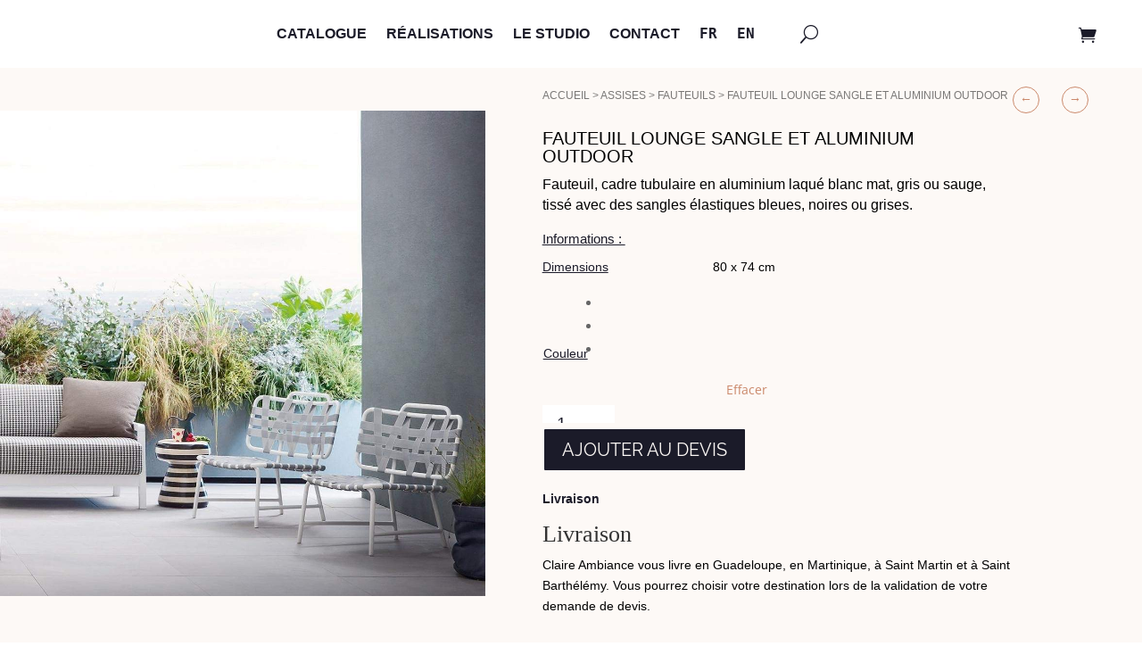

--- FILE ---
content_type: text/html; charset=UTF-8
request_url: https://claireambiance.com/produit/fauteuil-lounge-sangle-et-aluminium-outdoor/
body_size: 45063
content:
<!DOCTYPE html><html dir="ltr" lang="fr-FR" prefix="og: https://ogp.me/ns#"><head><meta charset="UTF-8" /><meta http-equiv="X-UA-Compatible" content="IE=edge"><link rel="pingback" href="https://claireambiance.com/xmlrpc.php" /> <script type="text/javascript">document.documentElement.className = 'js';</script> <title>FAUTEUIL LOUNGE SANGLE ET ALUMINIUM OUTDOOR - Claire Ambiance</title><link rel="preconnect" href="https://fonts.gstatic.com" crossorigin /><style id="et-divi-open-sans-inline-css">/* Original: https://fonts.googleapis.com/css?family=Open+Sans:300italic,400italic,600italic,700italic,800italic,400,300,600,700,800&#038;subset=cyrillic,cyrillic-ext,greek,greek-ext,hebrew,latin,latin-ext,vietnamese&#038;display=swap *//* User Agent: Mozilla/5.0 (Unknown; Linux x86_64) AppleWebKit/538.1 (KHTML, like Gecko) Safari/538.1 Daum/4.1 */@font-face {font-family: 'Open Sans';font-style: italic;font-weight: 300;font-stretch: normal;font-display: swap;src: url(https://fonts.gstatic.com/s/opensans/v44/memQYaGs126MiZpBA-UFUIcVXSCEkx2cmqvXlWq8tWZ0Pw86hd0Rk5hkaVc.ttf) format('truetype');}@font-face {font-family: 'Open Sans';font-style: italic;font-weight: 400;font-stretch: normal;font-display: swap;src: url(https://fonts.gstatic.com/s/opensans/v44/memQYaGs126MiZpBA-UFUIcVXSCEkx2cmqvXlWq8tWZ0Pw86hd0Rk8ZkaVc.ttf) format('truetype');}@font-face {font-family: 'Open Sans';font-style: italic;font-weight: 600;font-stretch: normal;font-display: swap;src: url(https://fonts.gstatic.com/s/opensans/v44/memQYaGs126MiZpBA-UFUIcVXSCEkx2cmqvXlWq8tWZ0Pw86hd0RkxhjaVc.ttf) format('truetype');}@font-face {font-family: 'Open Sans';font-style: italic;font-weight: 700;font-stretch: normal;font-display: swap;src: url(https://fonts.gstatic.com/s/opensans/v44/memQYaGs126MiZpBA-UFUIcVXSCEkx2cmqvXlWq8tWZ0Pw86hd0RkyFjaVc.ttf) format('truetype');}@font-face {font-family: 'Open Sans';font-style: italic;font-weight: 800;font-stretch: normal;font-display: swap;src: url(https://fonts.gstatic.com/s/opensans/v44/memQYaGs126MiZpBA-UFUIcVXSCEkx2cmqvXlWq8tWZ0Pw86hd0Rk0ZjaVc.ttf) format('truetype');}@font-face {font-family: 'Open Sans';font-style: normal;font-weight: 300;font-stretch: normal;font-display: swap;src: url(https://fonts.gstatic.com/s/opensans/v44/memSYaGs126MiZpBA-UvWbX2vVnXBbObj2OVZyOOSr4dVJWUgsiH0C4n.ttf) format('truetype');}@font-face {font-family: 'Open Sans';font-style: normal;font-weight: 400;font-stretch: normal;font-display: swap;src: url(https://fonts.gstatic.com/s/opensans/v44/memSYaGs126MiZpBA-UvWbX2vVnXBbObj2OVZyOOSr4dVJWUgsjZ0C4n.ttf) format('truetype');}@font-face {font-family: 'Open Sans';font-style: normal;font-weight: 600;font-stretch: normal;font-display: swap;src: url(https://fonts.gstatic.com/s/opensans/v44/memSYaGs126MiZpBA-UvWbX2vVnXBbObj2OVZyOOSr4dVJWUgsgH1y4n.ttf) format('truetype');}@font-face {font-family: 'Open Sans';font-style: normal;font-weight: 700;font-stretch: normal;font-display: swap;src: url(https://fonts.gstatic.com/s/opensans/v44/memSYaGs126MiZpBA-UvWbX2vVnXBbObj2OVZyOOSr4dVJWUgsg-1y4n.ttf) format('truetype');}@font-face {font-family: 'Open Sans';font-style: normal;font-weight: 800;font-stretch: normal;font-display: swap;src: url(https://fonts.gstatic.com/s/opensans/v44/memSYaGs126MiZpBA-UvWbX2vVnXBbObj2OVZyOOSr4dVJWUgshZ1y4n.ttf) format('truetype');}/* User Agent: Mozilla/5.0 (Windows NT 6.1; WOW64; rv:27.0) Gecko/20100101 Firefox/27.0 */@font-face {font-family: 'Open Sans';font-style: italic;font-weight: 300;font-stretch: normal;font-display: swap;src: url(https://fonts.gstatic.com/l/font?kit=memQYaGs126MiZpBA-UFUIcVXSCEkx2cmqvXlWq8tWZ0Pw86hd0Rk5hkaVQ&skey=743457fe2cc29280&v=v44) format('woff');}@font-face {font-family: 'Open Sans';font-style: italic;font-weight: 400;font-stretch: normal;font-display: swap;src: url(https://fonts.gstatic.com/l/font?kit=memQYaGs126MiZpBA-UFUIcVXSCEkx2cmqvXlWq8tWZ0Pw86hd0Rk8ZkaVQ&skey=743457fe2cc29280&v=v44) format('woff');}@font-face {font-family: 'Open Sans';font-style: italic;font-weight: 600;font-stretch: normal;font-display: swap;src: url(https://fonts.gstatic.com/l/font?kit=memQYaGs126MiZpBA-UFUIcVXSCEkx2cmqvXlWq8tWZ0Pw86hd0RkxhjaVQ&skey=743457fe2cc29280&v=v44) format('woff');}@font-face {font-family: 'Open Sans';font-style: italic;font-weight: 700;font-stretch: normal;font-display: swap;src: url(https://fonts.gstatic.com/l/font?kit=memQYaGs126MiZpBA-UFUIcVXSCEkx2cmqvXlWq8tWZ0Pw86hd0RkyFjaVQ&skey=743457fe2cc29280&v=v44) format('woff');}@font-face {font-family: 'Open Sans';font-style: italic;font-weight: 800;font-stretch: normal;font-display: swap;src: url(https://fonts.gstatic.com/l/font?kit=memQYaGs126MiZpBA-UFUIcVXSCEkx2cmqvXlWq8tWZ0Pw86hd0Rk0ZjaVQ&skey=743457fe2cc29280&v=v44) format('woff');}@font-face {font-family: 'Open Sans';font-style: normal;font-weight: 300;font-stretch: normal;font-display: swap;src: url(https://fonts.gstatic.com/l/font?kit=memSYaGs126MiZpBA-UvWbX2vVnXBbObj2OVZyOOSr4dVJWUgsiH0C4k&skey=62c1cbfccc78b4b2&v=v44) format('woff');}@font-face {font-family: 'Open Sans';font-style: normal;font-weight: 400;font-stretch: normal;font-display: swap;src: url(https://fonts.gstatic.com/l/font?kit=memSYaGs126MiZpBA-UvWbX2vVnXBbObj2OVZyOOSr4dVJWUgsjZ0C4k&skey=62c1cbfccc78b4b2&v=v44) format('woff');}@font-face {font-family: 'Open Sans';font-style: normal;font-weight: 600;font-stretch: normal;font-display: swap;src: url(https://fonts.gstatic.com/l/font?kit=memSYaGs126MiZpBA-UvWbX2vVnXBbObj2OVZyOOSr4dVJWUgsgH1y4k&skey=62c1cbfccc78b4b2&v=v44) format('woff');}@font-face {font-family: 'Open Sans';font-style: normal;font-weight: 700;font-stretch: normal;font-display: swap;src: url(https://fonts.gstatic.com/l/font?kit=memSYaGs126MiZpBA-UvWbX2vVnXBbObj2OVZyOOSr4dVJWUgsg-1y4k&skey=62c1cbfccc78b4b2&v=v44) format('woff');}@font-face {font-family: 'Open Sans';font-style: normal;font-weight: 800;font-stretch: normal;font-display: swap;src: url(https://fonts.gstatic.com/l/font?kit=memSYaGs126MiZpBA-UvWbX2vVnXBbObj2OVZyOOSr4dVJWUgshZ1y4k&skey=62c1cbfccc78b4b2&v=v44) format('woff');}/* User Agent: Mozilla/5.0 (Windows NT 6.3; rv:39.0) Gecko/20100101 Firefox/39.0 */@font-face {font-family: 'Open Sans';font-style: italic;font-weight: 300;font-stretch: normal;font-display: swap;src: url(https://fonts.gstatic.com/s/opensans/v44/memQYaGs126MiZpBA-UFUIcVXSCEkx2cmqvXlWq8tWZ0Pw86hd0Rk5hkaVI.woff2) format('woff2');}@font-face {font-family: 'Open Sans';font-style: italic;font-weight: 400;font-stretch: normal;font-display: swap;src: url(https://fonts.gstatic.com/s/opensans/v44/memQYaGs126MiZpBA-UFUIcVXSCEkx2cmqvXlWq8tWZ0Pw86hd0Rk8ZkaVI.woff2) format('woff2');}@font-face {font-family: 'Open Sans';font-style: italic;font-weight: 600;font-stretch: normal;font-display: swap;src: url(https://fonts.gstatic.com/s/opensans/v44/memQYaGs126MiZpBA-UFUIcVXSCEkx2cmqvXlWq8tWZ0Pw86hd0RkxhjaVI.woff2) format('woff2');}@font-face {font-family: 'Open Sans';font-style: italic;font-weight: 700;font-stretch: normal;font-display: swap;src: url(https://fonts.gstatic.com/s/opensans/v44/memQYaGs126MiZpBA-UFUIcVXSCEkx2cmqvXlWq8tWZ0Pw86hd0RkyFjaVI.woff2) format('woff2');}@font-face {font-family: 'Open Sans';font-style: italic;font-weight: 800;font-stretch: normal;font-display: swap;src: url(https://fonts.gstatic.com/s/opensans/v44/memQYaGs126MiZpBA-UFUIcVXSCEkx2cmqvXlWq8tWZ0Pw86hd0Rk0ZjaVI.woff2) format('woff2');}@font-face {font-family: 'Open Sans';font-style: normal;font-weight: 300;font-stretch: normal;font-display: swap;src: url(https://fonts.gstatic.com/s/opensans/v44/memSYaGs126MiZpBA-UvWbX2vVnXBbObj2OVZyOOSr4dVJWUgsiH0C4i.woff2) format('woff2');}@font-face {font-family: 'Open Sans';font-style: normal;font-weight: 400;font-stretch: normal;font-display: swap;src: url(https://fonts.gstatic.com/s/opensans/v44/memSYaGs126MiZpBA-UvWbX2vVnXBbObj2OVZyOOSr4dVJWUgsjZ0C4i.woff2) format('woff2');}@font-face {font-family: 'Open Sans';font-style: normal;font-weight: 600;font-stretch: normal;font-display: swap;src: url(https://fonts.gstatic.com/s/opensans/v44/memSYaGs126MiZpBA-UvWbX2vVnXBbObj2OVZyOOSr4dVJWUgsgH1y4i.woff2) format('woff2');}@font-face {font-family: 'Open Sans';font-style: normal;font-weight: 700;font-stretch: normal;font-display: swap;src: url(https://fonts.gstatic.com/s/opensans/v44/memSYaGs126MiZpBA-UvWbX2vVnXBbObj2OVZyOOSr4dVJWUgsg-1y4i.woff2) format('woff2');}@font-face {font-family: 'Open Sans';font-style: normal;font-weight: 800;font-stretch: normal;font-display: swap;src: url(https://fonts.gstatic.com/s/opensans/v44/memSYaGs126MiZpBA-UvWbX2vVnXBbObj2OVZyOOSr4dVJWUgshZ1y4i.woff2) format('woff2');}</style><link rel="alternate" hreflang="fr" href="https://claireambiance.com/produit/fauteuil-lounge-sangle-et-aluminium-outdoor/" /><link rel="alternate" hreflang="en" href="https://claireambiance.com/en/product/fauteuil-lounge-sangle-et-aluminium-outdoor/" /><link rel="alternate" hreflang="x-default" href="https://claireambiance.com/produit/fauteuil-lounge-sangle-et-aluminium-outdoor/" /><meta name="description" content="Fauteuil, cadre tubulaire en aluminium laqué blanc mat, gris ou sauge, tissé avec des sangles élastiques bleues, noires ou grises." /><meta name="robots" content="max-image-preview:large" /><link rel="canonical" href="https://claireambiance.com/produit/fauteuil-lounge-sangle-et-aluminium-outdoor/" /><meta name="generator" content="All in One SEO (AIOSEO) 4.9.3" /><meta property="og:locale" content="fr_FR" /><meta property="og:site_name" content="Claire Ambiance - Claire Ambiance - Mobilier Design Intérieur et Extérieur - Guadeloupe" /><meta property="og:type" content="article" /><meta property="og:title" content="FAUTEUIL LOUNGE SANGLE ET ALUMINIUM OUTDOOR - Claire Ambiance" /><meta property="og:description" content="Fauteuil, cadre tubulaire en aluminium laqué blanc mat, gris ou sauge, tissé avec des sangles élastiques bleues, noires ou grises." /><meta property="og:url" content="https://claireambiance.com/produit/fauteuil-lounge-sangle-et-aluminium-outdoor/" /><meta property="article:published_time" content="2022-09-14T11:42:13+00:00" /><meta property="article:modified_time" content="2023-02-09T21:34:26+00:00" /><meta name="twitter:card" content="summary_large_image" /><meta name="twitter:title" content="FAUTEUIL LOUNGE SANGLE ET ALUMINIUM OUTDOOR - Claire Ambiance" /><meta name="twitter:description" content="Fauteuil, cadre tubulaire en aluminium laqué blanc mat, gris ou sauge, tissé avec des sangles élastiques bleues, noires ou grises." /> <script type="application/ld+json" class="aioseo-schema">{"@context":"https:\/\/schema.org","@graph":[{"@type":"BreadcrumbList","@id":"https:\/\/claireambiance.com\/produit\/fauteuil-lounge-sangle-et-aluminium-outdoor\/#breadcrumblist","itemListElement":[{"@type":"ListItem","@id":"https:\/\/claireambiance.com#listItem","position":1,"name":"Home","item":"https:\/\/claireambiance.com","nextItem":{"@type":"ListItem","@id":"https:\/\/claireambiance.com\/catalogue\/#listItem","name":"Catalogue"}},{"@type":"ListItem","@id":"https:\/\/claireambiance.com\/catalogue\/#listItem","position":2,"name":"Catalogue","item":"https:\/\/claireambiance.com\/catalogue\/","nextItem":{"@type":"ListItem","@id":"https:\/\/claireambiance.com\/categorie-produit\/salons-exterieur\/#listItem","name":"Salons d'ext\u00e9rieur"},"previousItem":{"@type":"ListItem","@id":"https:\/\/claireambiance.com#listItem","name":"Home"}},{"@type":"ListItem","@id":"https:\/\/claireambiance.com\/categorie-produit\/salons-exterieur\/#listItem","position":3,"name":"Salons d'ext\u00e9rieur","item":"https:\/\/claireambiance.com\/categorie-produit\/salons-exterieur\/","nextItem":{"@type":"ListItem","@id":"https:\/\/claireambiance.com\/categorie-produit\/salons-exterieur\/indispensables\/#listItem","name":"Indispensables"},"previousItem":{"@type":"ListItem","@id":"https:\/\/claireambiance.com\/catalogue\/#listItem","name":"Catalogue"}},{"@type":"ListItem","@id":"https:\/\/claireambiance.com\/categorie-produit\/salons-exterieur\/indispensables\/#listItem","position":4,"name":"Indispensables","item":"https:\/\/claireambiance.com\/categorie-produit\/salons-exterieur\/indispensables\/","nextItem":{"@type":"ListItem","@id":"https:\/\/claireambiance.com\/produit\/fauteuil-lounge-sangle-et-aluminium-outdoor\/#listItem","name":"FAUTEUIL LOUNGE SANGLE ET ALUMINIUM OUTDOOR"},"previousItem":{"@type":"ListItem","@id":"https:\/\/claireambiance.com\/categorie-produit\/salons-exterieur\/#listItem","name":"Salons d'ext\u00e9rieur"}},{"@type":"ListItem","@id":"https:\/\/claireambiance.com\/produit\/fauteuil-lounge-sangle-et-aluminium-outdoor\/#listItem","position":5,"name":"FAUTEUIL LOUNGE SANGLE ET ALUMINIUM OUTDOOR","previousItem":{"@type":"ListItem","@id":"https:\/\/claireambiance.com\/categorie-produit\/salons-exterieur\/indispensables\/#listItem","name":"Indispensables"}}]},{"@type":"ItemPage","@id":"https:\/\/claireambiance.com\/produit\/fauteuil-lounge-sangle-et-aluminium-outdoor\/#itempage","url":"https:\/\/claireambiance.com\/produit\/fauteuil-lounge-sangle-et-aluminium-outdoor\/","name":"FAUTEUIL LOUNGE SANGLE ET ALUMINIUM OUTDOOR - Claire Ambiance","description":"Fauteuil, cadre tubulaire en aluminium laqu\u00e9 blanc mat, gris ou sauge, tiss\u00e9 avec des sangles \u00e9lastiques bleues, noires ou grises.","inLanguage":"fr-FR","isPartOf":{"@id":"https:\/\/claireambiance.com\/#website"},"breadcrumb":{"@id":"https:\/\/claireambiance.com\/produit\/fauteuil-lounge-sangle-et-aluminium-outdoor\/#breadcrumblist"},"image":{"@type":"ImageObject","url":"https:\/\/claireambiance.com\/wp-content\/uploads\/2022\/09\/claire_ambiance_canape_inout_gervasoni7.jpg","@id":"https:\/\/claireambiance.com\/produit\/fauteuil-lounge-sangle-et-aluminium-outdoor\/#mainImage","width":1000,"height":1000,"caption":"claire_ambiance_canape_inout_gervasoni"},"primaryImageOfPage":{"@id":"https:\/\/claireambiance.com\/produit\/fauteuil-lounge-sangle-et-aluminium-outdoor\/#mainImage"},"datePublished":"2022-09-14T13:42:13+02:00","dateModified":"2023-02-09T22:34:26+01:00"},{"@type":"Organization","@id":"https:\/\/claireambiance.com\/#organization","name":"Claire Ambiance","description":"Claire Ambiance - Mobilier Design Int\u00e9rieur et Ext\u00e9rieur - Guadeloupe","url":"https:\/\/claireambiance.com\/"},{"@type":"WebSite","@id":"https:\/\/claireambiance.com\/#website","url":"https:\/\/claireambiance.com\/","name":"Claire Ambiance","description":"Claire Ambiance - Mobilier Design Int\u00e9rieur et Ext\u00e9rieur - Guadeloupe","inLanguage":"fr-FR","publisher":{"@id":"https:\/\/claireambiance.com\/#organization"}}]}</script>  <script type="text/javascript">let jqueryParams=[],jQuery=function(r){return jqueryParams=[...jqueryParams,r],jQuery},$=function(r){return jqueryParams=[...jqueryParams,r],$};window.jQuery=jQuery,window.$=jQuery;let customHeadScripts=!1;jQuery.fn=jQuery.prototype={},$.fn=jQuery.prototype={},jQuery.noConflict=function(r){if(window.jQuery)return jQuery=window.jQuery,$=window.jQuery,customHeadScripts=!0,jQuery.noConflict},jQuery.ready=function(r){jqueryParams=[...jqueryParams,r]},$.ready=function(r){jqueryParams=[...jqueryParams,r]},jQuery.load=function(r){jqueryParams=[...jqueryParams,r]},$.load=function(r){jqueryParams=[...jqueryParams,r]},jQuery.fn.ready=function(r){jqueryParams=[...jqueryParams,r]},$.fn.ready=function(r){jqueryParams=[...jqueryParams,r]};</script><link rel='dns-prefetch' href='//cdnjs.cloudflare.com' /><link rel='dns-prefetch' href='//www.googletagmanager.com' /><link rel="alternate" title="oEmbed (JSON)" type="application/json+oembed" href="https://claireambiance.com/wp-json/oembed/1.0/embed?url=https%3A%2F%2Fclaireambiance.com%2Fproduit%2Ffauteuil-lounge-sangle-et-aluminium-outdoor%2F" /><link rel="alternate" title="oEmbed (XML)" type="text/xml+oembed" href="https://claireambiance.com/wp-json/oembed/1.0/embed?url=https%3A%2F%2Fclaireambiance.com%2Fproduit%2Ffauteuil-lounge-sangle-et-aluminium-outdoor%2F&#038;format=xml" />  <script src="//www.googletagmanager.com/gtag/js?id=G-9SSBTKE29N"  data-cfasync="false" data-wpfc-render="false" type="text/javascript" async></script> <script data-cfasync="false" data-wpfc-render="false" type="text/javascript">var mi_version = '9.11.1';
				var mi_track_user = true;
				var mi_no_track_reason = '';
								var MonsterInsightsDefaultLocations = {"page_location":"https:\/\/claireambiance.com\/produit\/fauteuil-lounge-sangle-et-aluminium-outdoor\/"};
								if ( typeof MonsterInsightsPrivacyGuardFilter === 'function' ) {
					var MonsterInsightsLocations = (typeof MonsterInsightsExcludeQuery === 'object') ? MonsterInsightsPrivacyGuardFilter( MonsterInsightsExcludeQuery ) : MonsterInsightsPrivacyGuardFilter( MonsterInsightsDefaultLocations );
				} else {
					var MonsterInsightsLocations = (typeof MonsterInsightsExcludeQuery === 'object') ? MonsterInsightsExcludeQuery : MonsterInsightsDefaultLocations;
				}

								var disableStrs = [
										'ga-disable-G-9SSBTKE29N',
									];

				/* Function to detect opted out users */
				function __gtagTrackerIsOptedOut() {
					for (var index = 0; index < disableStrs.length; index++) {
						if (document.cookie.indexOf(disableStrs[index] + '=true') > -1) {
							return true;
						}
					}

					return false;
				}

				/* Disable tracking if the opt-out cookie exists. */
				if (__gtagTrackerIsOptedOut()) {
					for (var index = 0; index < disableStrs.length; index++) {
						window[disableStrs[index]] = true;
					}
				}

				/* Opt-out function */
				function __gtagTrackerOptout() {
					for (var index = 0; index < disableStrs.length; index++) {
						document.cookie = disableStrs[index] + '=true; expires=Thu, 31 Dec 2099 23:59:59 UTC; path=/';
						window[disableStrs[index]] = true;
					}
				}

				if ('undefined' === typeof gaOptout) {
					function gaOptout() {
						__gtagTrackerOptout();
					}
				}
								window.dataLayer = window.dataLayer || [];

				window.MonsterInsightsDualTracker = {
					helpers: {},
					trackers: {},
				};
				if (mi_track_user) {
					function __gtagDataLayer() {
						dataLayer.push(arguments);
					}

					function __gtagTracker(type, name, parameters) {
						if (!parameters) {
							parameters = {};
						}

						if (parameters.send_to) {
							__gtagDataLayer.apply(null, arguments);
							return;
						}

						if (type === 'event') {
														parameters.send_to = monsterinsights_frontend.v4_id;
							var hookName = name;
							if (typeof parameters['event_category'] !== 'undefined') {
								hookName = parameters['event_category'] + ':' + name;
							}

							if (typeof MonsterInsightsDualTracker.trackers[hookName] !== 'undefined') {
								MonsterInsightsDualTracker.trackers[hookName](parameters);
							} else {
								__gtagDataLayer('event', name, parameters);
							}
							
						} else {
							__gtagDataLayer.apply(null, arguments);
						}
					}

					__gtagTracker('js', new Date());
					__gtagTracker('set', {
						'developer_id.dZGIzZG': true,
											});
					if ( MonsterInsightsLocations.page_location ) {
						__gtagTracker('set', MonsterInsightsLocations);
					}
										__gtagTracker('config', 'G-9SSBTKE29N', {"forceSSL":"true","link_attribution":"true"} );
										window.gtag = __gtagTracker;										(function () {
						/* https://developers.google.com/analytics/devguides/collection/analyticsjs/ */
						/* ga and __gaTracker compatibility shim. */
						var noopfn = function () {
							return null;
						};
						var newtracker = function () {
							return new Tracker();
						};
						var Tracker = function () {
							return null;
						};
						var p = Tracker.prototype;
						p.get = noopfn;
						p.set = noopfn;
						p.send = function () {
							var args = Array.prototype.slice.call(arguments);
							args.unshift('send');
							__gaTracker.apply(null, args);
						};
						var __gaTracker = function () {
							var len = arguments.length;
							if (len === 0) {
								return;
							}
							var f = arguments[len - 1];
							if (typeof f !== 'object' || f === null || typeof f.hitCallback !== 'function') {
								if ('send' === arguments[0]) {
									var hitConverted, hitObject = false, action;
									if ('event' === arguments[1]) {
										if ('undefined' !== typeof arguments[3]) {
											hitObject = {
												'eventAction': arguments[3],
												'eventCategory': arguments[2],
												'eventLabel': arguments[4],
												'value': arguments[5] ? arguments[5] : 1,
											}
										}
									}
									if ('pageview' === arguments[1]) {
										if ('undefined' !== typeof arguments[2]) {
											hitObject = {
												'eventAction': 'page_view',
												'page_path': arguments[2],
											}
										}
									}
									if (typeof arguments[2] === 'object') {
										hitObject = arguments[2];
									}
									if (typeof arguments[5] === 'object') {
										Object.assign(hitObject, arguments[5]);
									}
									if ('undefined' !== typeof arguments[1].hitType) {
										hitObject = arguments[1];
										if ('pageview' === hitObject.hitType) {
											hitObject.eventAction = 'page_view';
										}
									}
									if (hitObject) {
										action = 'timing' === arguments[1].hitType ? 'timing_complete' : hitObject.eventAction;
										hitConverted = mapArgs(hitObject);
										__gtagTracker('event', action, hitConverted);
									}
								}
								return;
							}

							function mapArgs(args) {
								var arg, hit = {};
								var gaMap = {
									'eventCategory': 'event_category',
									'eventAction': 'event_action',
									'eventLabel': 'event_label',
									'eventValue': 'event_value',
									'nonInteraction': 'non_interaction',
									'timingCategory': 'event_category',
									'timingVar': 'name',
									'timingValue': 'value',
									'timingLabel': 'event_label',
									'page': 'page_path',
									'location': 'page_location',
									'title': 'page_title',
									'referrer' : 'page_referrer',
								};
								for (arg in args) {
																		if (!(!args.hasOwnProperty(arg) || !gaMap.hasOwnProperty(arg))) {
										hit[gaMap[arg]] = args[arg];
									} else {
										hit[arg] = args[arg];
									}
								}
								return hit;
							}

							try {
								f.hitCallback();
							} catch (ex) {
							}
						};
						__gaTracker.create = newtracker;
						__gaTracker.getByName = newtracker;
						__gaTracker.getAll = function () {
							return [];
						};
						__gaTracker.remove = noopfn;
						__gaTracker.loaded = true;
						window['__gaTracker'] = __gaTracker;
					})();
									} else {
										console.log("");
					(function () {
						function __gtagTracker() {
							return null;
						}

						window['__gtagTracker'] = __gtagTracker;
						window['gtag'] = __gtagTracker;
					})();
									}</script> <meta content="OpenMyDiv-theme v.1.0.0" name="generator"/><link rel='stylesheet' id='sbi_styles-css' href='https://claireambiance.com/wp-content/plugins/instagram-feed/css/sbi-styles.min.css' type='text/css' media='all' /><link rel='stylesheet' id='dipi-fontawesome-css' href='https://cdnjs.cloudflare.com/ajax/libs/font-awesome/6.5.0/css/all.min.css' type='text/css' media='all' /><link rel='stylesheet' id='wp-block-library-css' href='https://claireambiance.com/wp-includes/css/dist/block-library/style.min.css' type='text/css' media='all' /><link rel='stylesheet' id='wc-blocks-style-css' href='https://claireambiance.com/wp-content/cache/autoptimize/css/autoptimize_single_e2d671c403c7e2bd09b3b298c748d0db.css' type='text/css' media='all' /><style id='global-styles-inline-css' type='text/css'>:root{--wp--preset--aspect-ratio--square: 1;--wp--preset--aspect-ratio--4-3: 4/3;--wp--preset--aspect-ratio--3-4: 3/4;--wp--preset--aspect-ratio--3-2: 3/2;--wp--preset--aspect-ratio--2-3: 2/3;--wp--preset--aspect-ratio--16-9: 16/9;--wp--preset--aspect-ratio--9-16: 9/16;--wp--preset--color--black: #000000;--wp--preset--color--cyan-bluish-gray: #abb8c3;--wp--preset--color--white: #ffffff;--wp--preset--color--pale-pink: #f78da7;--wp--preset--color--vivid-red: #cf2e2e;--wp--preset--color--luminous-vivid-orange: #ff6900;--wp--preset--color--luminous-vivid-amber: #fcb900;--wp--preset--color--light-green-cyan: #7bdcb5;--wp--preset--color--vivid-green-cyan: #00d084;--wp--preset--color--pale-cyan-blue: #8ed1fc;--wp--preset--color--vivid-cyan-blue: #0693e3;--wp--preset--color--vivid-purple: #9b51e0;--wp--preset--gradient--vivid-cyan-blue-to-vivid-purple: linear-gradient(135deg,rgb(6,147,227) 0%,rgb(155,81,224) 100%);--wp--preset--gradient--light-green-cyan-to-vivid-green-cyan: linear-gradient(135deg,rgb(122,220,180) 0%,rgb(0,208,130) 100%);--wp--preset--gradient--luminous-vivid-amber-to-luminous-vivid-orange: linear-gradient(135deg,rgb(252,185,0) 0%,rgb(255,105,0) 100%);--wp--preset--gradient--luminous-vivid-orange-to-vivid-red: linear-gradient(135deg,rgb(255,105,0) 0%,rgb(207,46,46) 100%);--wp--preset--gradient--very-light-gray-to-cyan-bluish-gray: linear-gradient(135deg,rgb(238,238,238) 0%,rgb(169,184,195) 100%);--wp--preset--gradient--cool-to-warm-spectrum: linear-gradient(135deg,rgb(74,234,220) 0%,rgb(151,120,209) 20%,rgb(207,42,186) 40%,rgb(238,44,130) 60%,rgb(251,105,98) 80%,rgb(254,248,76) 100%);--wp--preset--gradient--blush-light-purple: linear-gradient(135deg,rgb(255,206,236) 0%,rgb(152,150,240) 100%);--wp--preset--gradient--blush-bordeaux: linear-gradient(135deg,rgb(254,205,165) 0%,rgb(254,45,45) 50%,rgb(107,0,62) 100%);--wp--preset--gradient--luminous-dusk: linear-gradient(135deg,rgb(255,203,112) 0%,rgb(199,81,192) 50%,rgb(65,88,208) 100%);--wp--preset--gradient--pale-ocean: linear-gradient(135deg,rgb(255,245,203) 0%,rgb(182,227,212) 50%,rgb(51,167,181) 100%);--wp--preset--gradient--electric-grass: linear-gradient(135deg,rgb(202,248,128) 0%,rgb(113,206,126) 100%);--wp--preset--gradient--midnight: linear-gradient(135deg,rgb(2,3,129) 0%,rgb(40,116,252) 100%);--wp--preset--font-size--small: 13px;--wp--preset--font-size--medium: 20px;--wp--preset--font-size--large: 36px;--wp--preset--font-size--x-large: 42px;--wp--preset--spacing--20: 0.44rem;--wp--preset--spacing--30: 0.67rem;--wp--preset--spacing--40: 1rem;--wp--preset--spacing--50: 1.5rem;--wp--preset--spacing--60: 2.25rem;--wp--preset--spacing--70: 3.38rem;--wp--preset--spacing--80: 5.06rem;--wp--preset--shadow--natural: 6px 6px 9px rgba(0, 0, 0, 0.2);--wp--preset--shadow--deep: 12px 12px 50px rgba(0, 0, 0, 0.4);--wp--preset--shadow--sharp: 6px 6px 0px rgba(0, 0, 0, 0.2);--wp--preset--shadow--outlined: 6px 6px 0px -3px rgb(255, 255, 255), 6px 6px rgb(0, 0, 0);--wp--preset--shadow--crisp: 6px 6px 0px rgb(0, 0, 0);}:root { --wp--style--global--content-size: 823px;--wp--style--global--wide-size: 1080px; }:where(body) { margin: 0; }.wp-site-blocks > .alignleft { float: left; margin-right: 2em; }.wp-site-blocks > .alignright { float: right; margin-left: 2em; }.wp-site-blocks > .aligncenter { justify-content: center; margin-left: auto; margin-right: auto; }:where(.is-layout-flex){gap: 0.5em;}:where(.is-layout-grid){gap: 0.5em;}.is-layout-flow > .alignleft{float: left;margin-inline-start: 0;margin-inline-end: 2em;}.is-layout-flow > .alignright{float: right;margin-inline-start: 2em;margin-inline-end: 0;}.is-layout-flow > .aligncenter{margin-left: auto !important;margin-right: auto !important;}.is-layout-constrained > .alignleft{float: left;margin-inline-start: 0;margin-inline-end: 2em;}.is-layout-constrained > .alignright{float: right;margin-inline-start: 2em;margin-inline-end: 0;}.is-layout-constrained > .aligncenter{margin-left: auto !important;margin-right: auto !important;}.is-layout-constrained > :where(:not(.alignleft):not(.alignright):not(.alignfull)){max-width: var(--wp--style--global--content-size);margin-left: auto !important;margin-right: auto !important;}.is-layout-constrained > .alignwide{max-width: var(--wp--style--global--wide-size);}body .is-layout-flex{display: flex;}.is-layout-flex{flex-wrap: wrap;align-items: center;}.is-layout-flex > :is(*, div){margin: 0;}body .is-layout-grid{display: grid;}.is-layout-grid > :is(*, div){margin: 0;}body{padding-top: 0px;padding-right: 0px;padding-bottom: 0px;padding-left: 0px;}:root :where(.wp-element-button, .wp-block-button__link){background-color: #32373c;border-width: 0;color: #fff;font-family: inherit;font-size: inherit;font-style: inherit;font-weight: inherit;letter-spacing: inherit;line-height: inherit;padding-top: calc(0.667em + 2px);padding-right: calc(1.333em + 2px);padding-bottom: calc(0.667em + 2px);padding-left: calc(1.333em + 2px);text-decoration: none;text-transform: inherit;}.has-black-color{color: var(--wp--preset--color--black) !important;}.has-cyan-bluish-gray-color{color: var(--wp--preset--color--cyan-bluish-gray) !important;}.has-white-color{color: var(--wp--preset--color--white) !important;}.has-pale-pink-color{color: var(--wp--preset--color--pale-pink) !important;}.has-vivid-red-color{color: var(--wp--preset--color--vivid-red) !important;}.has-luminous-vivid-orange-color{color: var(--wp--preset--color--luminous-vivid-orange) !important;}.has-luminous-vivid-amber-color{color: var(--wp--preset--color--luminous-vivid-amber) !important;}.has-light-green-cyan-color{color: var(--wp--preset--color--light-green-cyan) !important;}.has-vivid-green-cyan-color{color: var(--wp--preset--color--vivid-green-cyan) !important;}.has-pale-cyan-blue-color{color: var(--wp--preset--color--pale-cyan-blue) !important;}.has-vivid-cyan-blue-color{color: var(--wp--preset--color--vivid-cyan-blue) !important;}.has-vivid-purple-color{color: var(--wp--preset--color--vivid-purple) !important;}.has-black-background-color{background-color: var(--wp--preset--color--black) !important;}.has-cyan-bluish-gray-background-color{background-color: var(--wp--preset--color--cyan-bluish-gray) !important;}.has-white-background-color{background-color: var(--wp--preset--color--white) !important;}.has-pale-pink-background-color{background-color: var(--wp--preset--color--pale-pink) !important;}.has-vivid-red-background-color{background-color: var(--wp--preset--color--vivid-red) !important;}.has-luminous-vivid-orange-background-color{background-color: var(--wp--preset--color--luminous-vivid-orange) !important;}.has-luminous-vivid-amber-background-color{background-color: var(--wp--preset--color--luminous-vivid-amber) !important;}.has-light-green-cyan-background-color{background-color: var(--wp--preset--color--light-green-cyan) !important;}.has-vivid-green-cyan-background-color{background-color: var(--wp--preset--color--vivid-green-cyan) !important;}.has-pale-cyan-blue-background-color{background-color: var(--wp--preset--color--pale-cyan-blue) !important;}.has-vivid-cyan-blue-background-color{background-color: var(--wp--preset--color--vivid-cyan-blue) !important;}.has-vivid-purple-background-color{background-color: var(--wp--preset--color--vivid-purple) !important;}.has-black-border-color{border-color: var(--wp--preset--color--black) !important;}.has-cyan-bluish-gray-border-color{border-color: var(--wp--preset--color--cyan-bluish-gray) !important;}.has-white-border-color{border-color: var(--wp--preset--color--white) !important;}.has-pale-pink-border-color{border-color: var(--wp--preset--color--pale-pink) !important;}.has-vivid-red-border-color{border-color: var(--wp--preset--color--vivid-red) !important;}.has-luminous-vivid-orange-border-color{border-color: var(--wp--preset--color--luminous-vivid-orange) !important;}.has-luminous-vivid-amber-border-color{border-color: var(--wp--preset--color--luminous-vivid-amber) !important;}.has-light-green-cyan-border-color{border-color: var(--wp--preset--color--light-green-cyan) !important;}.has-vivid-green-cyan-border-color{border-color: var(--wp--preset--color--vivid-green-cyan) !important;}.has-pale-cyan-blue-border-color{border-color: var(--wp--preset--color--pale-cyan-blue) !important;}.has-vivid-cyan-blue-border-color{border-color: var(--wp--preset--color--vivid-cyan-blue) !important;}.has-vivid-purple-border-color{border-color: var(--wp--preset--color--vivid-purple) !important;}.has-vivid-cyan-blue-to-vivid-purple-gradient-background{background: var(--wp--preset--gradient--vivid-cyan-blue-to-vivid-purple) !important;}.has-light-green-cyan-to-vivid-green-cyan-gradient-background{background: var(--wp--preset--gradient--light-green-cyan-to-vivid-green-cyan) !important;}.has-luminous-vivid-amber-to-luminous-vivid-orange-gradient-background{background: var(--wp--preset--gradient--luminous-vivid-amber-to-luminous-vivid-orange) !important;}.has-luminous-vivid-orange-to-vivid-red-gradient-background{background: var(--wp--preset--gradient--luminous-vivid-orange-to-vivid-red) !important;}.has-very-light-gray-to-cyan-bluish-gray-gradient-background{background: var(--wp--preset--gradient--very-light-gray-to-cyan-bluish-gray) !important;}.has-cool-to-warm-spectrum-gradient-background{background: var(--wp--preset--gradient--cool-to-warm-spectrum) !important;}.has-blush-light-purple-gradient-background{background: var(--wp--preset--gradient--blush-light-purple) !important;}.has-blush-bordeaux-gradient-background{background: var(--wp--preset--gradient--blush-bordeaux) !important;}.has-luminous-dusk-gradient-background{background: var(--wp--preset--gradient--luminous-dusk) !important;}.has-pale-ocean-gradient-background{background: var(--wp--preset--gradient--pale-ocean) !important;}.has-electric-grass-gradient-background{background: var(--wp--preset--gradient--electric-grass) !important;}.has-midnight-gradient-background{background: var(--wp--preset--gradient--midnight) !important;}.has-small-font-size{font-size: var(--wp--preset--font-size--small) !important;}.has-medium-font-size{font-size: var(--wp--preset--font-size--medium) !important;}.has-large-font-size{font-size: var(--wp--preset--font-size--large) !important;}.has-x-large-font-size{font-size: var(--wp--preset--font-size--x-large) !important;}
/*# sourceURL=global-styles-inline-css */</style><link rel='stylesheet' id='wpml-blocks-css' href='https://claireambiance.com/wp-content/cache/autoptimize/css/autoptimize_single_4940e4ae72b6124a6eab7e97fc8df1f4.css' type='text/css' media='all' /><link rel='stylesheet' id='contact-form-7-css' href='https://claireambiance.com/wp-content/cache/autoptimize/css/autoptimize_single_64ac31699f5326cb3c76122498b76f66.css' type='text/css' media='all' /><link rel='stylesheet' id='dipi_font-css' href='https://claireambiance.com/wp-content/plugins/divi-pixel/dist/admin/css/dipi-font.min.css' type='text/css' media='all' /><link rel='stylesheet' id='dipi_general-css' href='https://claireambiance.com/wp-content/plugins/divi-pixel/dist/public/css/general.min.css' type='text/css' media='all' /><link rel='stylesheet' id='wpa-css-css' href='https://claireambiance.com/wp-content/cache/autoptimize/css/autoptimize_single_a0b823f7ab1f0a3a563fb10c3664d2a6.css' type='text/css' media='all' /><link rel='stylesheet' id='cf7-material-design-css' href='https://claireambiance.com/wp-content/cache/autoptimize/css/autoptimize_single_a2694a0bd894090949de0b952b47d4f9.css' type='text/css' media='all' /><link rel='stylesheet' id='cf7md-material-icons-css' href='//fonts.googleapis.com/icon?family=Material+Icons' type='text/css' media='all' /><link rel='stylesheet' id='SFSImainCss-css' href='https://claireambiance.com/wp-content/cache/autoptimize/css/autoptimize_single_2a98dfe2352012a52a35db634cc86a2f.css' type='text/css' media='all' /><link rel='stylesheet' id='photoswipe-css' href='https://claireambiance.com/wp-content/plugins/woocommerce/assets/css/photoswipe/photoswipe.min.css' type='text/css' media='all' /><link rel='stylesheet' id='photoswipe-default-skin-css' href='https://claireambiance.com/wp-content/plugins/woocommerce/assets/css/photoswipe/default-skin/default-skin.min.css' type='text/css' media='all' /><link rel='stylesheet' id='woocommerce-layout-css' href='https://claireambiance.com/wp-content/cache/autoptimize/css/autoptimize_single_e98f5279cacaef826050eb2595082e77.css' type='text/css' media='all' /><link rel='stylesheet' id='woocommerce-smallscreen-css' href='https://claireambiance.com/wp-content/cache/autoptimize/css/autoptimize_single_59d266c0ea580aae1113acb3761f7ad5.css' type='text/css' media='only screen and (max-width: 768px)' /><link rel='stylesheet' id='woocommerce-general-css' href='https://claireambiance.com/wp-content/cache/autoptimize/css/autoptimize_single_0a5cfa15a1c3bce6319a071a84e71e83.css' type='text/css' media='all' /><style id='woocommerce-inline-inline-css' type='text/css'>.woocommerce form .form-row .required { visibility: visible; }
/*# sourceURL=woocommerce-inline-inline-css */</style><link rel='stylesheet' id='wpml-menu-item-0-css' href='https://claireambiance.com/wp-content/plugins/sitepress-multilingual-cms/templates/language-switchers/menu-item/style.min.css' type='text/css' media='all' /><style id='wpml-menu-item-0-inline-css' type='text/css'>.wpml-ls-slot-192, .wpml-ls-slot-192 a, .wpml-ls-slot-192 a:visited{color:#595959;}.wpml-ls-slot-192.wpml-ls-current-language, .wpml-ls-slot-192.wpml-ls-current-language a, .wpml-ls-slot-192.wpml-ls-current-language a:visited{color:#1b1b29;}
.wpml-ls-slot-17, .wpml-ls-slot-17 a, .wpml-ls-slot-17 a:visited{color:#1b1b29;}.wpml-ls-slot-17.wpml-ls-current-language, .wpml-ls-slot-17.wpml-ls-current-language a, .wpml-ls-slot-17.wpml-ls-current-language a:visited{color:#1b1b29;}
/*# sourceURL=wpml-menu-item-0-inline-css */</style><link rel='stylesheet' id='woo-variation-swatches-css' href='https://claireambiance.com/wp-content/plugins/woo-variation-swatches/assets/css/frontend.min.css' type='text/css' media='all' /><style id='woo-variation-swatches-inline-css' type='text/css'>:root {
--wvs-tick:url("data:image/svg+xml;utf8,%3Csvg filter='drop-shadow(0px 0px 2px rgb(0 0 0 / .8))' xmlns='http://www.w3.org/2000/svg'  viewBox='0 0 30 30'%3E%3Cpath fill='none' stroke='%23ffffff' stroke-linecap='round' stroke-linejoin='round' stroke-width='4' d='M4 16L11 23 27 7'/%3E%3C/svg%3E");

--wvs-cross:url("data:image/svg+xml;utf8,%3Csvg filter='drop-shadow(0px 0px 5px rgb(255 255 255 / .6))' xmlns='http://www.w3.org/2000/svg' width='72px' height='72px' viewBox='0 0 24 24'%3E%3Cpath fill='none' stroke='%23ff0000' stroke-linecap='round' stroke-width='0.6' d='M5 5L19 19M19 5L5 19'/%3E%3C/svg%3E");
--wvs-single-product-item-width:30px;
--wvs-single-product-item-height:30px;
--wvs-single-product-item-font-size:16px}
/*# sourceURL=woo-variation-swatches-inline-css */</style><link rel='stylesheet' id='brands-styles-css' href='https://claireambiance.com/wp-content/cache/autoptimize/css/autoptimize_single_48d56016b20f151be4f24ba6d0eb1be4.css' type='text/css' media='all' /><link rel='stylesheet' id='divi-pixel-styles-css' href='https://claireambiance.com/wp-content/plugins/divi-pixel/styles/style.min.css' type='text/css' media='all' /><link rel='stylesheet' id='yith_ywraq_frontend-css' href='https://claireambiance.com/wp-content/cache/autoptimize/css/autoptimize_single_aa236b69cf85012e81c14de398bd2522.css' type='text/css' media='all' /><style id='yith_ywraq_frontend-inline-css' type='text/css'>:root {
		--ywraq_layout_button_bg_color: rgb(0,0,0);
		--ywraq_layout_button_bg_color_hover: rgb(0,0,0);
		--ywraq_layout_button_border_color: ;
		--ywraq_layout_button_border_color_hover: ;
		--ywraq_layout_button_color: #ffffff;
		--ywraq_layout_button_color_hover: #ffffff;
		
		--ywraq_checkout_button_bg_color: #0066b4;
		--ywraq_checkout_button_bg_color_hover: #044a80;
		--ywraq_checkout_button_border_color: #0066b4;
		--ywraq_checkout_button_border_color_hover: #044a80;
		--ywraq_checkout_button_color: #ffffff;
		--ywraq_checkout_button_color_hover: #ffffff;
		
		--ywraq_accept_button_bg_color: #0066b4;
		--ywraq_accept_button_bg_color_hover: #044a80;
		--ywraq_accept_button_border_color: #0066b4;
		--ywraq_accept_button_border_color_hover: #044a80;
		--ywraq_accept_button_color: #ffffff;
		--ywraq_accept_button_color_hover: #ffffff;
		
		--ywraq_reject_button_bg_color: transparent;
		--ywraq_reject_button_bg_color_hover: #CC2B2B;
		--ywraq_reject_button_border_color: #CC2B2B;
		--ywraq_reject_button_border_color_hover: #CC2B2B;
		--ywraq_reject_button_color: #CC2B2B;
		--ywraq_reject_button_color_hover: #ffffff;
		}		
.woocommerce.single-product button.single_add_to_cart_button.button {margin-right: 5px;}
	.woocommerce.single-product .product .yith-ywraq-add-to-quote {display: inline-block; vertical-align: middle;margin-top: 5px;}
	
.single_variation_wrap .variations_button button{
	                 display:none!important;
	                }
/*# sourceURL=yith_ywraq_frontend-inline-css */</style><style id='dipi-etmodules-font-inline-css' type='text/css'>@font-face{
        font-family:'ETmodules';
        font-display:block;
        src:url('https://claireambiance.com/wp-content/themes/Divi/core/admin/fonts/modules/all/modules.eot');
        src:url('https://claireambiance.com/wp-content/themes/Divi/core/admin/fonts/modules/all/modules.eot?#iefix') format('embedded-opentype'),
            url('https://claireambiance.com/wp-content/themes/Divi/core/admin/fonts/modules/all/modules.woff') format('woff'),
            url('https://claireambiance.com/wp-content/themes/Divi/core/admin/fonts/modules/all/modules.ttf') format('truetype'),
            url('https://claireambiance.com/wp-content/themes/Divi/core/admin/fonts/modules/all/modules.svg#ETmodules') format('svg');
        font-weight:400;
        font-style:normal;
        }
/*# sourceURL=dipi-etmodules-font-inline-css */</style><link rel='stylesheet' id='sib-front-css-css' href='https://claireambiance.com/wp-content/cache/autoptimize/css/autoptimize_single_af1456e33d7180e00002f436e794138b.css' type='text/css' media='all' /><link rel='stylesheet' id='divi-style-parent-css' href='https://claireambiance.com/wp-content/themes/Divi/style-static.min.css' type='text/css' media='all' /><link rel='stylesheet' id='divi-style-css' href='https://claireambiance.com/wp-content/themes/OpenMyDiv-theme/style.css' type='text/css' media='all' /> <script type="text/javascript" id="wpml-cookie-js-extra">var wpml_cookies = {"wp-wpml_current_language":{"value":"fr","expires":1,"path":"/"}};
var wpml_cookies = {"wp-wpml_current_language":{"value":"fr","expires":1,"path":"/"}};
//# sourceURL=wpml-cookie-js-extra</script> <script type="text/javascript" id="cookie-law-info-js-extra">var _ckyConfig = {"_ipData":[],"_assetsURL":"https://claireambiance.com/wp-content/plugins/cookie-law-info/lite/frontend/images/","_publicURL":"https://claireambiance.com","_expiry":"365","_categories":[{"name":"Necessary","slug":"necessary","isNecessary":true,"ccpaDoNotSell":true,"cookies":[],"active":true,"defaultConsent":{"gdpr":true,"ccpa":true}},{"name":"Functional","slug":"functional","isNecessary":false,"ccpaDoNotSell":true,"cookies":[],"active":true,"defaultConsent":{"gdpr":false,"ccpa":false}},{"name":"Analytics","slug":"analytics","isNecessary":false,"ccpaDoNotSell":true,"cookies":[],"active":true,"defaultConsent":{"gdpr":false,"ccpa":false}},{"name":"Performance","slug":"performance","isNecessary":false,"ccpaDoNotSell":true,"cookies":[],"active":true,"defaultConsent":{"gdpr":false,"ccpa":false}},{"name":"Advertisement","slug":"advertisement","isNecessary":false,"ccpaDoNotSell":true,"cookies":[],"active":true,"defaultConsent":{"gdpr":false,"ccpa":false}}],"_activeLaw":"gdpr","_rootDomain":"","_block":"1","_showBanner":"1","_bannerConfig":{"settings":{"type":"box","preferenceCenterType":"popup","position":"bottom-left","applicableLaw":"gdpr"},"behaviours":{"reloadBannerOnAccept":false,"loadAnalyticsByDefault":false,"animations":{"onLoad":"animate","onHide":"sticky"}},"config":{"revisitConsent":{"status":false,"tag":"revisit-consent","position":"bottom-left","meta":{"url":"#"},"styles":{"background-color":"#0056A7"},"elements":{"title":{"type":"text","tag":"revisit-consent-title","status":true,"styles":{"color":"#0056a7"}}}},"preferenceCenter":{"toggle":{"status":true,"tag":"detail-category-toggle","type":"toggle","states":{"active":{"styles":{"background-color":"#1863DC"}},"inactive":{"styles":{"background-color":"#D0D5D2"}}}}},"categoryPreview":{"status":false,"toggle":{"status":true,"tag":"detail-category-preview-toggle","type":"toggle","states":{"active":{"styles":{"background-color":"#1863DC"}},"inactive":{"styles":{"background-color":"#D0D5D2"}}}}},"videoPlaceholder":{"status":true,"styles":{"background-color":"#000000","border-color":"#000000","color":"#ffffff"}},"readMore":{"status":false,"tag":"readmore-button","type":"link","meta":{"noFollow":true,"newTab":true},"styles":{"color":"#1863DC","background-color":"transparent","border-color":"transparent"}},"showMore":{"status":true,"tag":"show-desc-button","type":"button","styles":{"color":"#1863DC"}},"showLess":{"status":true,"tag":"hide-desc-button","type":"button","styles":{"color":"#1863DC"}},"alwaysActive":{"status":true,"tag":"always-active","styles":{"color":"#008000"}},"manualLinks":{"status":true,"tag":"manual-links","type":"link","styles":{"color":"#1863DC"}},"auditTable":{"status":false},"optOption":{"status":true,"toggle":{"status":true,"tag":"optout-option-toggle","type":"toggle","states":{"active":{"styles":{"background-color":"#1863dc"}},"inactive":{"styles":{"background-color":"#FFFFFF"}}}}}}},"_version":"3.3.9.1","_logConsent":"","_tags":[{"tag":"accept-button","styles":{"color":"#FFFFFF","background-color":"#CB896B","border-color":"#CB896B"}},{"tag":"reject-button","styles":{"color":"#1863DC","background-color":"transparent","border-color":"#1863DC"}},{"tag":"settings-button","styles":{"color":"#1863DC","background-color":"transparent","border-color":"#1863DC"}},{"tag":"readmore-button","styles":{"color":"#1863DC","background-color":"transparent","border-color":"transparent"}},{"tag":"donotsell-button","styles":{"color":"#1863DC","background-color":"transparent","border-color":"transparent"}},{"tag":"show-desc-button","styles":{"color":"#1863DC"}},{"tag":"hide-desc-button","styles":{"color":"#1863DC"}},{"tag":"cky-always-active","styles":[]},{"tag":"cky-link","styles":[]},{"tag":"accept-button","styles":{"color":"#FFFFFF","background-color":"#CB896B","border-color":"#CB896B"}},{"tag":"revisit-consent","styles":{"background-color":"#0056A7"}}],"_shortCodes":[{"key":"cky_readmore","content":"\u003Ca href=\"#\" class=\"cky-policy\" aria-label=\"Cookie Policy\" target=\"_blank\" rel=\"noopener\" data-cky-tag=\"readmore-button\"\u003ECookie Policy\u003C/a\u003E","tag":"readmore-button","status":false,"attributes":{"rel":"nofollow","target":"_blank"}},{"key":"cky_show_desc","content":"\u003Cbutton class=\"cky-show-desc-btn\" data-cky-tag=\"show-desc-button\" aria-label=\"Show more\"\u003EShow more\u003C/button\u003E","tag":"show-desc-button","status":true,"attributes":[]},{"key":"cky_hide_desc","content":"\u003Cbutton class=\"cky-show-desc-btn\" data-cky-tag=\"hide-desc-button\" aria-label=\"Show less\"\u003EShow less\u003C/button\u003E","tag":"hide-desc-button","status":true,"attributes":[]},{"key":"cky_optout_show_desc","content":"[cky_optout_show_desc]","tag":"optout-show-desc-button","status":true,"attributes":[]},{"key":"cky_optout_hide_desc","content":"[cky_optout_hide_desc]","tag":"optout-hide-desc-button","status":true,"attributes":[]},{"key":"cky_category_toggle_label","content":"[cky_{{status}}_category_label] [cky_preference_{{category_slug}}_title]","tag":"","status":true,"attributes":[]},{"key":"cky_enable_category_label","content":"Enable","tag":"","status":true,"attributes":[]},{"key":"cky_disable_category_label","content":"Disable","tag":"","status":true,"attributes":[]},{"key":"cky_video_placeholder","content":"\u003Cdiv class=\"video-placeholder-normal\" data-cky-tag=\"video-placeholder\" id=\"[UNIQUEID]\"\u003E\u003Cp class=\"video-placeholder-text-normal\" data-cky-tag=\"placeholder-title\"\u003EPlease accept cookies to access this content\u003C/p\u003E\u003C/div\u003E","tag":"","status":true,"attributes":[]},{"key":"cky_enable_optout_label","content":"Enable","tag":"","status":true,"attributes":[]},{"key":"cky_disable_optout_label","content":"Disable","tag":"","status":true,"attributes":[]},{"key":"cky_optout_toggle_label","content":"[cky_{{status}}_optout_label] [cky_optout_option_title]","tag":"","status":true,"attributes":[]},{"key":"cky_optout_option_title","content":"Do Not Sell or Share My Personal Information","tag":"","status":true,"attributes":[]},{"key":"cky_optout_close_label","content":"Close","tag":"","status":true,"attributes":[]},{"key":"cky_preference_close_label","content":"Close","tag":"","status":true,"attributes":[]}],"_rtl":"","_language":"en","_providersToBlock":[]};
var _ckyStyles = {"css":".cky-overlay{background: #000000; opacity: 0.4; position: fixed; top: 0; left: 0; width: 100%; height: 100%; z-index: 99999999;}.cky-hide{display: none;}.cky-btn-revisit-wrapper{display: flex; align-items: center; justify-content: center; background: #0056a7; width: 45px; height: 45px; border-radius: 50%; position: fixed; z-index: 999999; cursor: pointer;}.cky-revisit-bottom-left{bottom: 15px; left: 15px;}.cky-revisit-bottom-right{bottom: 15px; right: 15px;}.cky-btn-revisit-wrapper .cky-btn-revisit{display: flex; align-items: center; justify-content: center; background: none; border: none; cursor: pointer; position: relative; margin: 0; padding: 0;}.cky-btn-revisit-wrapper .cky-btn-revisit img{max-width: fit-content; margin: 0; height: 30px; width: 30px;}.cky-revisit-bottom-left:hover::before{content: attr(data-tooltip); position: absolute; background: #4e4b66; color: #ffffff; left: calc(100% + 7px); font-size: 12px; line-height: 16px; width: max-content; padding: 4px 8px; border-radius: 4px;}.cky-revisit-bottom-left:hover::after{position: absolute; content: \"\"; border: 5px solid transparent; left: calc(100% + 2px); border-left-width: 0; border-right-color: #4e4b66;}.cky-revisit-bottom-right:hover::before{content: attr(data-tooltip); position: absolute; background: #4e4b66; color: #ffffff; right: calc(100% + 7px); font-size: 12px; line-height: 16px; width: max-content; padding: 4px 8px; border-radius: 4px;}.cky-revisit-bottom-right:hover::after{position: absolute; content: \"\"; border: 5px solid transparent; right: calc(100% + 2px); border-right-width: 0; border-left-color: #4e4b66;}.cky-revisit-hide{display: none;}.cky-consent-container{position: fixed; width: 440px; box-sizing: border-box; z-index: 9999999; border-radius: 6px;}.cky-consent-container .cky-consent-bar{background: #ffffff; border: 1px solid; padding: 20px 26px; box-shadow: 0 -1px 10px 0 #acabab4d; border-radius: 6px;}.cky-box-bottom-left{bottom: 40px; left: 40px;}.cky-box-bottom-right{bottom: 40px; right: 40px;}.cky-box-top-left{top: 40px; left: 40px;}.cky-box-top-right{top: 40px; right: 40px;}.cky-custom-brand-logo-wrapper .cky-custom-brand-logo{width: 100px; height: auto; margin: 0 0 12px 0;}.cky-notice .cky-title{color: #212121; font-weight: 700; font-size: 18px; line-height: 24px; margin: 0 0 12px 0;}.cky-notice-des *,.cky-preference-content-wrapper *,.cky-accordion-header-des *,.cky-gpc-wrapper .cky-gpc-desc *{font-size: 14px;}.cky-notice-des{color: #212121; font-size: 14px; line-height: 24px; font-weight: 400;}.cky-notice-des img{height: 25px; width: 25px;}.cky-consent-bar .cky-notice-des p,.cky-gpc-wrapper .cky-gpc-desc p,.cky-preference-body-wrapper .cky-preference-content-wrapper p,.cky-accordion-header-wrapper .cky-accordion-header-des p,.cky-cookie-des-table li div:last-child p{color: inherit; margin-top: 0; overflow-wrap: break-word;}.cky-notice-des P:last-child,.cky-preference-content-wrapper p:last-child,.cky-cookie-des-table li div:last-child p:last-child,.cky-gpc-wrapper .cky-gpc-desc p:last-child{margin-bottom: 0;}.cky-notice-des a.cky-policy,.cky-notice-des button.cky-policy{font-size: 14px; color: #1863dc; white-space: nowrap; cursor: pointer; background: transparent; border: 1px solid; text-decoration: underline;}.cky-notice-des button.cky-policy{padding: 0;}.cky-notice-des a.cky-policy:focus-visible,.cky-notice-des button.cky-policy:focus-visible,.cky-preference-content-wrapper .cky-show-desc-btn:focus-visible,.cky-accordion-header .cky-accordion-btn:focus-visible,.cky-preference-header .cky-btn-close:focus-visible,.cky-switch input[type=\"checkbox\"]:focus-visible,.cky-footer-wrapper a:focus-visible,.cky-btn:focus-visible{outline: 2px solid #1863dc; outline-offset: 2px;}.cky-btn:focus:not(:focus-visible),.cky-accordion-header .cky-accordion-btn:focus:not(:focus-visible),.cky-preference-content-wrapper .cky-show-desc-btn:focus:not(:focus-visible),.cky-btn-revisit-wrapper .cky-btn-revisit:focus:not(:focus-visible),.cky-preference-header .cky-btn-close:focus:not(:focus-visible),.cky-consent-bar .cky-banner-btn-close:focus:not(:focus-visible){outline: 0;}button.cky-show-desc-btn:not(:hover):not(:active){color: #1863dc; background: transparent;}button.cky-accordion-btn:not(:hover):not(:active),button.cky-banner-btn-close:not(:hover):not(:active),button.cky-btn-revisit:not(:hover):not(:active),button.cky-btn-close:not(:hover):not(:active){background: transparent;}.cky-consent-bar button:hover,.cky-modal.cky-modal-open button:hover,.cky-consent-bar button:focus,.cky-modal.cky-modal-open button:focus{text-decoration: none;}.cky-notice-btn-wrapper{display: flex; justify-content: flex-start; align-items: center; flex-wrap: wrap; margin-top: 16px;}.cky-notice-btn-wrapper .cky-btn{text-shadow: none; box-shadow: none;}.cky-btn{flex: auto; max-width: 100%; font-size: 14px; font-family: inherit; line-height: 24px; padding: 8px; font-weight: 500; margin: 0 8px 0 0; border-radius: 2px; cursor: pointer; text-align: center; text-transform: none; min-height: 0;}.cky-btn:hover{opacity: 0.8;}.cky-btn-customize{color: #1863dc; background: transparent; border: 2px solid #1863dc;}.cky-btn-reject{color: #1863dc; background: transparent; border: 2px solid #1863dc;}.cky-btn-accept{background: #1863dc; color: #ffffff; border: 2px solid #1863dc;}.cky-btn:last-child{margin-right: 0;}@media (max-width: 576px){.cky-box-bottom-left{bottom: 0; left: 0;}.cky-box-bottom-right{bottom: 0; right: 0;}.cky-box-top-left{top: 0; left: 0;}.cky-box-top-right{top: 0; right: 0;}}@media (max-width: 440px){.cky-box-bottom-left, .cky-box-bottom-right, .cky-box-top-left, .cky-box-top-right{width: 100%; max-width: 100%;}.cky-consent-container .cky-consent-bar{padding: 20px 0;}.cky-custom-brand-logo-wrapper, .cky-notice .cky-title, .cky-notice-des, .cky-notice-btn-wrapper{padding: 0 24px;}.cky-notice-des{max-height: 40vh; overflow-y: scroll;}.cky-notice-btn-wrapper{flex-direction: column; margin-top: 0;}.cky-btn{width: 100%; margin: 10px 0 0 0;}.cky-notice-btn-wrapper .cky-btn-customize{order: 2;}.cky-notice-btn-wrapper .cky-btn-reject{order: 3;}.cky-notice-btn-wrapper .cky-btn-accept{order: 1; margin-top: 16px;}}@media (max-width: 352px){.cky-notice .cky-title{font-size: 16px;}.cky-notice-des *{font-size: 12px;}.cky-notice-des, .cky-btn{font-size: 12px;}}.cky-modal.cky-modal-open{display: flex; visibility: visible; -webkit-transform: translate(-50%, -50%); -moz-transform: translate(-50%, -50%); -ms-transform: translate(-50%, -50%); -o-transform: translate(-50%, -50%); transform: translate(-50%, -50%); top: 50%; left: 50%; transition: all 1s ease;}.cky-modal{box-shadow: 0 32px 68px rgba(0, 0, 0, 0.3); margin: 0 auto; position: fixed; max-width: 100%; background: #ffffff; top: 50%; box-sizing: border-box; border-radius: 6px; z-index: 999999999; color: #212121; -webkit-transform: translate(-50%, 100%); -moz-transform: translate(-50%, 100%); -ms-transform: translate(-50%, 100%); -o-transform: translate(-50%, 100%); transform: translate(-50%, 100%); visibility: hidden; transition: all 0s ease;}.cky-preference-center{max-height: 79vh; overflow: hidden; width: 845px; overflow: hidden; flex: 1 1 0; display: flex; flex-direction: column; border-radius: 6px;}.cky-preference-header{display: flex; align-items: center; justify-content: space-between; padding: 22px 24px; border-bottom: 1px solid;}.cky-preference-header .cky-preference-title{font-size: 18px; font-weight: 700; line-height: 24px;}.cky-preference-header .cky-btn-close{margin: 0; cursor: pointer; vertical-align: middle; padding: 0; background: none; border: none; width: auto; height: auto; min-height: 0; line-height: 0; text-shadow: none; box-shadow: none;}.cky-preference-header .cky-btn-close img{margin: 0; height: 10px; width: 10px;}.cky-preference-body-wrapper{padding: 0 24px; flex: 1; overflow: auto; box-sizing: border-box;}.cky-preference-content-wrapper,.cky-gpc-wrapper .cky-gpc-desc{font-size: 14px; line-height: 24px; font-weight: 400; padding: 12px 0;}.cky-preference-content-wrapper{border-bottom: 1px solid;}.cky-preference-content-wrapper img{height: 25px; width: 25px;}.cky-preference-content-wrapper .cky-show-desc-btn{font-size: 14px; font-family: inherit; color: #1863dc; text-decoration: none; line-height: 24px; padding: 0; margin: 0; white-space: nowrap; cursor: pointer; background: transparent; border-color: transparent; text-transform: none; min-height: 0; text-shadow: none; box-shadow: none;}.cky-accordion-wrapper{margin-bottom: 10px;}.cky-accordion{border-bottom: 1px solid;}.cky-accordion:last-child{border-bottom: none;}.cky-accordion .cky-accordion-item{display: flex; margin-top: 10px;}.cky-accordion .cky-accordion-body{display: none;}.cky-accordion.cky-accordion-active .cky-accordion-body{display: block; padding: 0 22px; margin-bottom: 16px;}.cky-accordion-header-wrapper{cursor: pointer; width: 100%;}.cky-accordion-item .cky-accordion-header{display: flex; justify-content: space-between; align-items: center;}.cky-accordion-header .cky-accordion-btn{font-size: 16px; font-family: inherit; color: #212121; line-height: 24px; background: none; border: none; font-weight: 700; padding: 0; margin: 0; cursor: pointer; text-transform: none; min-height: 0; text-shadow: none; box-shadow: none;}.cky-accordion-header .cky-always-active{color: #008000; font-weight: 600; line-height: 24px; font-size: 14px;}.cky-accordion-header-des{font-size: 14px; line-height: 24px; margin: 10px 0 16px 0;}.cky-accordion-chevron{margin-right: 22px; position: relative; cursor: pointer;}.cky-accordion-chevron-hide{display: none;}.cky-accordion .cky-accordion-chevron i::before{content: \"\"; position: absolute; border-right: 1.4px solid; border-bottom: 1.4px solid; border-color: inherit; height: 6px; width: 6px; -webkit-transform: rotate(-45deg); -moz-transform: rotate(-45deg); -ms-transform: rotate(-45deg); -o-transform: rotate(-45deg); transform: rotate(-45deg); transition: all 0.2s ease-in-out; top: 8px;}.cky-accordion.cky-accordion-active .cky-accordion-chevron i::before{-webkit-transform: rotate(45deg); -moz-transform: rotate(45deg); -ms-transform: rotate(45deg); -o-transform: rotate(45deg); transform: rotate(45deg);}.cky-audit-table{background: #f4f4f4; border-radius: 6px;}.cky-audit-table .cky-empty-cookies-text{color: inherit; font-size: 12px; line-height: 24px; margin: 0; padding: 10px;}.cky-audit-table .cky-cookie-des-table{font-size: 12px; line-height: 24px; font-weight: normal; padding: 15px 10px; border-bottom: 1px solid; border-bottom-color: inherit; margin: 0;}.cky-audit-table .cky-cookie-des-table:last-child{border-bottom: none;}.cky-audit-table .cky-cookie-des-table li{list-style-type: none; display: flex; padding: 3px 0;}.cky-audit-table .cky-cookie-des-table li:first-child{padding-top: 0;}.cky-cookie-des-table li div:first-child{width: 100px; font-weight: 600; word-break: break-word; word-wrap: break-word;}.cky-cookie-des-table li div:last-child{flex: 1; word-break: break-word; word-wrap: break-word; margin-left: 8px;}.cky-footer-shadow{display: block; width: 100%; height: 40px; background: linear-gradient(180deg, rgba(255, 255, 255, 0) 0%, #ffffff 100%); position: absolute; bottom: calc(100% - 1px);}.cky-footer-wrapper{position: relative;}.cky-prefrence-btn-wrapper{display: flex; flex-wrap: wrap; align-items: center; justify-content: center; padding: 22px 24px; border-top: 1px solid;}.cky-prefrence-btn-wrapper .cky-btn{flex: auto; max-width: 100%; text-shadow: none; box-shadow: none;}.cky-btn-preferences{color: #1863dc; background: transparent; border: 2px solid #1863dc;}.cky-preference-header,.cky-preference-body-wrapper,.cky-preference-content-wrapper,.cky-accordion-wrapper,.cky-accordion,.cky-accordion-wrapper,.cky-footer-wrapper,.cky-prefrence-btn-wrapper{border-color: inherit;}@media (max-width: 845px){.cky-modal{max-width: calc(100% - 16px);}}@media (max-width: 576px){.cky-modal{max-width: 100%;}.cky-preference-center{max-height: 100vh;}.cky-prefrence-btn-wrapper{flex-direction: column;}.cky-accordion.cky-accordion-active .cky-accordion-body{padding-right: 0;}.cky-prefrence-btn-wrapper .cky-btn{width: 100%; margin: 10px 0 0 0;}.cky-prefrence-btn-wrapper .cky-btn-reject{order: 3;}.cky-prefrence-btn-wrapper .cky-btn-accept{order: 1; margin-top: 0;}.cky-prefrence-btn-wrapper .cky-btn-preferences{order: 2;}}@media (max-width: 425px){.cky-accordion-chevron{margin-right: 15px;}.cky-notice-btn-wrapper{margin-top: 0;}.cky-accordion.cky-accordion-active .cky-accordion-body{padding: 0 15px;}}@media (max-width: 352px){.cky-preference-header .cky-preference-title{font-size: 16px;}.cky-preference-header{padding: 16px 24px;}.cky-preference-content-wrapper *, .cky-accordion-header-des *{font-size: 12px;}.cky-preference-content-wrapper, .cky-preference-content-wrapper .cky-show-more, .cky-accordion-header .cky-always-active, .cky-accordion-header-des, .cky-preference-content-wrapper .cky-show-desc-btn, .cky-notice-des a.cky-policy{font-size: 12px;}.cky-accordion-header .cky-accordion-btn{font-size: 14px;}}.cky-switch{display: flex;}.cky-switch input[type=\"checkbox\"]{position: relative; width: 44px; height: 24px; margin: 0; background: #d0d5d2; -webkit-appearance: none; border-radius: 50px; cursor: pointer; outline: 0; border: none; top: 0;}.cky-switch input[type=\"checkbox\"]:checked{background: #1863dc;}.cky-switch input[type=\"checkbox\"]:before{position: absolute; content: \"\"; height: 20px; width: 20px; left: 2px; bottom: 2px; border-radius: 50%; background-color: white; -webkit-transition: 0.4s; transition: 0.4s; margin: 0;}.cky-switch input[type=\"checkbox\"]:after{display: none;}.cky-switch input[type=\"checkbox\"]:checked:before{-webkit-transform: translateX(20px); -ms-transform: translateX(20px); transform: translateX(20px);}@media (max-width: 425px){.cky-switch input[type=\"checkbox\"]{width: 38px; height: 21px;}.cky-switch input[type=\"checkbox\"]:before{height: 17px; width: 17px;}.cky-switch input[type=\"checkbox\"]:checked:before{-webkit-transform: translateX(17px); -ms-transform: translateX(17px); transform: translateX(17px);}}.cky-consent-bar .cky-banner-btn-close{position: absolute; right: 9px; top: 5px; background: none; border: none; cursor: pointer; padding: 0; margin: 0; min-height: 0; line-height: 0; height: auto; width: auto; text-shadow: none; box-shadow: none;}.cky-consent-bar .cky-banner-btn-close img{height: 9px; width: 9px; margin: 0;}.cky-notice-group{font-size: 14px; line-height: 24px; font-weight: 400; color: #212121;}.cky-notice-btn-wrapper .cky-btn-do-not-sell{font-size: 14px; line-height: 24px; padding: 6px 0; margin: 0; font-weight: 500; background: none; border-radius: 2px; border: none; cursor: pointer; text-align: left; color: #1863dc; background: transparent; border-color: transparent; box-shadow: none; text-shadow: none;}.cky-consent-bar .cky-banner-btn-close:focus-visible,.cky-notice-btn-wrapper .cky-btn-do-not-sell:focus-visible,.cky-opt-out-btn-wrapper .cky-btn:focus-visible,.cky-opt-out-checkbox-wrapper input[type=\"checkbox\"].cky-opt-out-checkbox:focus-visible{outline: 2px solid #1863dc; outline-offset: 2px;}@media (max-width: 440px){.cky-consent-container{width: 100%;}}@media (max-width: 352px){.cky-notice-des a.cky-policy, .cky-notice-btn-wrapper .cky-btn-do-not-sell{font-size: 12px;}}.cky-opt-out-wrapper{padding: 12px 0;}.cky-opt-out-wrapper .cky-opt-out-checkbox-wrapper{display: flex; align-items: center;}.cky-opt-out-checkbox-wrapper .cky-opt-out-checkbox-label{font-size: 16px; font-weight: 700; line-height: 24px; margin: 0 0 0 12px; cursor: pointer;}.cky-opt-out-checkbox-wrapper input[type=\"checkbox\"].cky-opt-out-checkbox{background-color: #ffffff; border: 1px solid black; width: 20px; height: 18.5px; margin: 0; -webkit-appearance: none; position: relative; display: flex; align-items: center; justify-content: center; border-radius: 2px; cursor: pointer;}.cky-opt-out-checkbox-wrapper input[type=\"checkbox\"].cky-opt-out-checkbox:checked{background-color: #1863dc; border: none;}.cky-opt-out-checkbox-wrapper input[type=\"checkbox\"].cky-opt-out-checkbox:checked::after{left: 6px; bottom: 4px; width: 7px; height: 13px; border: solid #ffffff; border-width: 0 3px 3px 0; border-radius: 2px; -webkit-transform: rotate(45deg); -ms-transform: rotate(45deg); transform: rotate(45deg); content: \"\"; position: absolute; box-sizing: border-box;}.cky-opt-out-checkbox-wrapper.cky-disabled .cky-opt-out-checkbox-label,.cky-opt-out-checkbox-wrapper.cky-disabled input[type=\"checkbox\"].cky-opt-out-checkbox{cursor: no-drop;}.cky-gpc-wrapper{margin: 0 0 0 32px;}.cky-footer-wrapper .cky-opt-out-btn-wrapper{display: flex; flex-wrap: wrap; align-items: center; justify-content: center; padding: 22px 24px;}.cky-opt-out-btn-wrapper .cky-btn{flex: auto; max-width: 100%; text-shadow: none; box-shadow: none;}.cky-opt-out-btn-wrapper .cky-btn-cancel{border: 1px solid #dedfe0; background: transparent; color: #858585;}.cky-opt-out-btn-wrapper .cky-btn-confirm{background: #1863dc; color: #ffffff; border: 1px solid #1863dc;}@media (max-width: 352px){.cky-opt-out-checkbox-wrapper .cky-opt-out-checkbox-label{font-size: 14px;}.cky-gpc-wrapper .cky-gpc-desc, .cky-gpc-wrapper .cky-gpc-desc *{font-size: 12px;}.cky-opt-out-checkbox-wrapper input[type=\"checkbox\"].cky-opt-out-checkbox{width: 16px; height: 16px;}.cky-opt-out-checkbox-wrapper input[type=\"checkbox\"].cky-opt-out-checkbox:checked::after{left: 5px; bottom: 4px; width: 3px; height: 9px;}.cky-gpc-wrapper{margin: 0 0 0 28px;}}.video-placeholder-youtube{background-size: 100% 100%; background-position: center; background-repeat: no-repeat; background-color: #b2b0b059; position: relative; display: flex; align-items: center; justify-content: center; max-width: 100%;}.video-placeholder-text-youtube{text-align: center; align-items: center; padding: 10px 16px; background-color: #000000cc; color: #ffffff; border: 1px solid; border-radius: 2px; cursor: pointer;}.video-placeholder-normal{background-image: url(\"/wp-content/plugins/cookie-law-info/lite/frontend/images/placeholder.svg\"); background-size: 80px; background-position: center; background-repeat: no-repeat; background-color: #b2b0b059; position: relative; display: flex; align-items: flex-end; justify-content: center; max-width: 100%;}.video-placeholder-text-normal{align-items: center; padding: 10px 16px; text-align: center; border: 1px solid; border-radius: 2px; cursor: pointer;}.cky-rtl{direction: rtl; text-align: right;}.cky-rtl .cky-banner-btn-close{left: 9px; right: auto;}.cky-rtl .cky-notice-btn-wrapper .cky-btn:last-child{margin-right: 8px;}.cky-rtl .cky-notice-btn-wrapper .cky-btn:first-child{margin-right: 0;}.cky-rtl .cky-notice-btn-wrapper{margin-left: 0; margin-right: 15px;}.cky-rtl .cky-prefrence-btn-wrapper .cky-btn{margin-right: 8px;}.cky-rtl .cky-prefrence-btn-wrapper .cky-btn:first-child{margin-right: 0;}.cky-rtl .cky-accordion .cky-accordion-chevron i::before{border: none; border-left: 1.4px solid; border-top: 1.4px solid; left: 12px;}.cky-rtl .cky-accordion.cky-accordion-active .cky-accordion-chevron i::before{-webkit-transform: rotate(-135deg); -moz-transform: rotate(-135deg); -ms-transform: rotate(-135deg); -o-transform: rotate(-135deg); transform: rotate(-135deg);}@media (max-width: 768px){.cky-rtl .cky-notice-btn-wrapper{margin-right: 0;}}@media (max-width: 576px){.cky-rtl .cky-notice-btn-wrapper .cky-btn:last-child{margin-right: 0;}.cky-rtl .cky-prefrence-btn-wrapper .cky-btn{margin-right: 0;}.cky-rtl .cky-accordion.cky-accordion-active .cky-accordion-body{padding: 0 22px 0 0;}}@media (max-width: 425px){.cky-rtl .cky-accordion.cky-accordion-active .cky-accordion-body{padding: 0 15px 0 0;}}.cky-rtl .cky-opt-out-btn-wrapper .cky-btn{margin-right: 12px;}.cky-rtl .cky-opt-out-btn-wrapper .cky-btn:first-child{margin-right: 0;}.cky-rtl .cky-opt-out-checkbox-wrapper .cky-opt-out-checkbox-label{margin: 0 12px 0 0;}"};
//# sourceURL=cookie-law-info-js-extra</script> <script data-cfasync="false" data-wpfc-render="false" type="text/javascript" id='monsterinsights-frontend-script-js-extra'>var monsterinsights_frontend = {"js_events_tracking":"true","download_extensions":"doc,pdf,ppt,zip,xls,docx,pptx,xlsx","inbound_paths":"[{\"path\":\"\\\/go\\\/\",\"label\":\"affiliate\"},{\"path\":\"\\\/recommend\\\/\",\"label\":\"affiliate\"}]","home_url":"https:\/\/claireambiance.com","hash_tracking":"false","v4_id":"G-9SSBTKE29N"};</script> <script type="text/javascript" src="https://claireambiance.com/wp-includes/js/jquery/jquery.min.js" id="jquery-core-js"></script> <script type="text/javascript" id="jquery-js-after">jqueryParams.length&&$.each(jqueryParams,function(e,r){if("function"==typeof r){var n=String(r);n.replace("$","jQuery");var a=new Function("return "+n)();$(document).ready(a)}});
//# sourceURL=jquery-js-after</script> <script type="text/javascript" id="wc-add-to-cart-js-extra">var wc_add_to_cart_params = {"ajax_url":"/wp-admin/admin-ajax.php","wc_ajax_url":"/?wc-ajax=%%endpoint%%","i18n_view_cart":"Voir le panier","cart_url":"https://claireambiance.com/mon-devis/","is_cart":"","cart_redirect_after_add":"no"};
//# sourceURL=wc-add-to-cart-js-extra</script> <script type="text/javascript" id="wc-single-product-js-extra">var wc_single_product_params = {"i18n_required_rating_text":"Veuillez s\u00e9lectionner une note","i18n_rating_options":["1\u00a0\u00e9toile sur 5","2\u00a0\u00e9toiles sur 5","3\u00a0\u00e9toiles sur 5","4\u00a0\u00e9toiles sur 5","5\u00a0\u00e9toiles sur 5"],"i18n_product_gallery_trigger_text":"Voir la galerie d\u2019images en plein \u00e9cran","review_rating_required":"yes","flexslider":{"rtl":false,"animation":"slide","smoothHeight":true,"directionNav":false,"controlNav":"thumbnails","slideshow":false,"animationSpeed":500,"animationLoop":false,"allowOneSlide":false},"zoom_enabled":"1","zoom_options":[],"photoswipe_enabled":"1","photoswipe_options":{"shareEl":false,"closeOnScroll":false,"history":false,"hideAnimationDuration":0,"showAnimationDuration":0},"flexslider_enabled":"1"};
//# sourceURL=wc-single-product-js-extra</script> <script type="text/javascript" id="woocommerce-js-extra">var woocommerce_params = {"ajax_url":"/wp-admin/admin-ajax.php","wc_ajax_url":"/?wc-ajax=%%endpoint%%","i18n_password_show":"Afficher le mot de passe","i18n_password_hide":"Masquer le mot de passe"};
//# sourceURL=woocommerce-js-extra</script> <script type="text/javascript" id="sib-front-js-js-extra">var sibErrMsg = {"invalidMail":"Veuillez entrer une adresse e-mail valide.","requiredField":"Veuillez compl\u00e9ter les champs obligatoires.","invalidDateFormat":"Veuillez entrer une date valide.","invalidSMSFormat":"Veuillez entrer une num\u00e9ro de t\u00e9l\u00e9phone valide."};
var ajax_sib_front_object = {"ajax_url":"https://claireambiance.com/wp-admin/admin-ajax.php","ajax_nonce":"d4614ea9c4","flag_url":"https://claireambiance.com/wp-content/plugins/mailin/img/flags/"};
//# sourceURL=sib-front-js-js-extra</script> <link rel="https://api.w.org/" href="https://claireambiance.com/wp-json/" /><link rel="alternate" title="JSON" type="application/json" href="https://claireambiance.com/wp-json/wp/v2/product/2355" /><link rel='shortlink' href='https://claireambiance.com/?p=2355' /><meta name="generator" content="WPML ver:4.6.7 stt:1,4;" /><style id="cky-style-inline">[data-cky-tag]{visibility:hidden;}</style><style>/*#main-header .logo_container img,
header.et-l--header .et_pb_menu__logo > img {
    display: none;
}*/</style> <script type="text/javascript" id="dipi-logo-js">jQuery(document).ready(function($) {

    var currentLogoMode = '';


    let $mainHeader = $('header#main-header');
    let $tbHeader = $('header.et-l--header');
        function dipi_update_logo($logo, $is_tb_logo) {
        // Clone $logo so we can replace it rather than just change src attr (because this causes a bug in Safari browser) 
        let $mainLogo = $logo.clone();
        let $tbLogoContainer = $logo.closest(".et_pb_menu__logo")
        let $tbLogoContainer_a = $logo.closest(".et_pb_menu__logo a")
        let $tbLogoWrapper = $tbLogoContainer_a.length ? $tbLogoContainer_a : $tbLogoContainer
        if($mainLogo.length) {
            $mainLogo.attr("data-logo-type", "main");
            $mainLogo.attr("data-actual-width", $mainLogo[0].naturalWidth);
            $mainLogo.attr("data-actual-height", $mainLogo[0].naturalHeight);
        }
        // Clone $logo to use in fixed header. If fixed header logo is not enabled, we simple use the original logo
                    let $fixedLogo = $logo.clone();
                if($fixedLogo.length) {
            $fixedLogo.attr("data-actual-width", $fixedLogo[0].naturalWidth);
            $fixedLogo.attr("data-actual-height", $fixedLogo[0].naturalHeight);
        }
        
        // Clone $logo to use in mobile. If mobile logo is not enabled, we simple use the original logo
        let $use_mobile_logo = false;
                let $mobileLogo = $logo.clone();
                
        if($use_mobile_logo && ($(window).width() <= 980)){
            setTimeout( function(){
                $mobileLogo.show();
            }, 500)
        } else {
            setTimeout( function(){
                $fixedLogo.show();
                $mainLogo.show();
            }, 500)
        }

        $fixedLogo.removeAttr("srcset")
        $mobileLogo.removeAttr("srcset")
        function callback(mutationList, observer) {
            mutationList.forEach(function(mutation){
                if('attributes' != mutation.type || 'class' !== mutation.attributeName){
                    return;
                }
                if($is_tb_logo) {
                    dipi_tb_header_change();
                } else {
                    dipi_default_logo_change();
                }
            });
        }

        var targetNode = document.querySelector("#main-header,header.et-l--header > .et_builder_inner_content");
        var observerOptions = {
            childList: false,
            attributes: true,
            subtree: false
        }

        if(targetNode){
            var observer = new MutationObserver(callback);
            observer.observe(targetNode, observerOptions);
        }

        
        if($is_tb_logo) {
            // Observe resize events to switch between mobile/fixed logos
            $(window).resize(dipi_tb_header_change);
            // finally call the callback manually once to get started
            dipi_tb_header_change(true);
        } else {
            // Observe resize events to switch between mobile/fixed logos
            $(window).resize(dipi_default_logo_change);
            // finally call the callback manually once to get started
            dipi_default_logo_change(true);
        }

        
        function dipi_tb_header_change(first_loading = false) {
            if($mainLogo.length)
                $mainLogo.attr("data-actual-width", $mainLogo[0].naturalWidth);
            
            
            if($use_mobile_logo && $(window).width() <= 980 && currentLogoMode != 'mobile'){
                currentLogoMode = 'mobile';
                $tbLogoWrapper.find("img").remove();
                $tbLogoWrapper.append($mobileLogo);
            } else if ($(window).width() > 980) {
                if ($tbHeader.find('.has_et_pb_sticky').length !== 0  && currentLogoMode != 'desktop-fixed'){
                    currentLogoMode = 'desktop-fixed';
                    $tbLogoWrapper.find("img").remove();
                    $tbLogoWrapper.append($fixedLogo);
                                    } else if($tbHeader.find('.has_et_pb_sticky').length == 0 && currentLogoMode != 'desktop-normal' ){
                    currentLogoMode = 'desktop-normal';
                    $tbLogoWrapper.find("img").remove();
                    $tbLogoWrapper.append($mainLogo);
                                    }
            }
        }

        // Callback to fire when window is resized or scrolled
        function dipi_default_logo_change(first_loading = false) {
            if($mainLogo.length){
                $mainLogo.attr("data-actual-width", $mainLogo[0].naturalWidth);
            }

            if($use_mobile_logo && $(window).width() <= 980 && currentLogoMode != 'mobile'){
                currentLogoMode = 'mobile';
                let $a = $(".logo_container a");
                $a.find("#logo").remove();    
                $a.append($mobileLogo);
            } else if($(window).width() > 980) {                
                if ($mainHeader.hasClass('et-fixed-header') && currentLogoMode != 'desktop-fixed'){
                    currentLogoMode = 'desktop-fixed';
                    let $a = $(".logo_container a");
                    $a.find("#logo").remove();    
                    $a.append($fixedLogo);
                                    } else if(!$mainHeader.hasClass('et-fixed-header') && currentLogoMode != 'desktop-normal') {
                    currentLogoMode = 'desktop-normal';
                    let $a = $(".logo_container a");
                    $a.find("#logo").remove(); 
                    $a.append($mainLogo);
                                    }
            }
        }
    }

});</script><style type="text/css" id="primary-menu-position">@media screen and (min-width: 981px) {
    body.dipi-cta-button #et_top_search{
        margin: 15px 0 0 22px;
    }
    
    .et_header_style_split div#et-top-navigation,
    .et_header_style_left div#et-top-navigation{
        align-items: flex-start !important;
    }

    .et_header_style_left #et-top-navigation nav > ul > li > a,
    .et_header_style_split #et-top-navigation nav > ul > li > a {
        padding-bottom: 33px !important;
    }

            /* .et_header_style_left #et-top-navigation nav > ul > li > a,
        .et_header_style_split #et-top-navigation nav > ul > li > a,
        .et_header_style_centered #et-top-navigation nav > ul > li > a {
            line-height: 2.5em;
        } */
    
    .et_header_style_left div#et-top-navigation {
        display: flex;
        align-items: center;
        
        /* With social icons enabled, we remove the bottom padding below the li elements so we need to add it to the container */
        padding-top: 33px;
        padding-bottom: 0px;
    }
    
    .et_header_style_split div#et-top-navigation {
        align-items: center;

        /* With social icons enabled, we remove the bottom padding below the li elements so we need to add it to the container */
        padding-top: 33px !important;
        padding-bottom: 0px !important;
    }
    
    .et_header_style_fullscreen #et-top-navigation {  
        padding-bottom: 0px !important;   
    }

    /* Vertical Navigation Styles */
    .et_vertical_nav #main-header #top-menu>li>a {
        padding-bottom: 19px !important;
        line-height: inherit;
    }
    .et_vertical_nav #main-header #et-top-navigation {
        display: block;
    }
    .et_vertical_nav #top-header {
        position: initial;
    }
    .et_vertical_fixed.admin-bar #page-container #main-header {
        top:32px !important;
    }
    .et_vertical_nav.et_vertical_fixed.et_header_style_left #et-top-navigation {
        padding-top:33px !important;
    }
    .et_vertical_fixed.admin-bar #page-container #main-header {
        transform: translateY(0) !important;
    }
    .et_vertical_nav #page-container #main-header {
        top: 0 !important;
    }

    /* With do-not-shrink functionality enabeld, we also must apply padding to fixed menu */
            .et_header_style_left .et-fixed-header #et-top-navigation,
        .et_header_style_split .et-fixed-header #et-top-navigation {
            padding-top: 20px !important;
            padding-bottom: 0px !important;
        }

        .et_header_style_centered .et-fixed-header #et-top-navigation {
            padding-top: 20px;
            padding-bottom: 0px !important; 
        }

        .et_header_style_left .et-fixed-header #et-top-navigation nav > ul > li > a,
        .et_header_style_split .et-fixed-header #et-top-navigation nav > ul > li > a{
            padding-bottom: 20px !important;
        }
    
    .et-menu li:not(.mega-menu) ul,
    #top-menu li:not(.mega-menu) ul{width: 240px !important;}
    .et-menu li li a,
    #top-menu li li a{width:100% !important;}
    #top-menu li li,
    .et-menu li li{width: 100%;}
}</style><style type="text/css" id="dropdown-menu-styles-css">header.et-l--header .nav li ul,
	.nav li ul {
		background: 0|0|0|0 !important;
		border-radius: 5px !important;
			}

	#top-menu.nav li ul li.current-menu-item a,
	#top-menu.nav li ul a,
	.et-menu-nav ul.et-menu ul.sub-menu li a {
		font-family: 'ITC Avant garde gothic std book', sans-serif;    	    	font-weight: 700 !important;
		font-size: 14px !important;
		letter-spacing: 0px !important;
		color: 0|0|0|0 !important;
		transition: all .2s ease-in-out !important;
    }
	#top-menu.nav li ul li.current-menu-item a:hover,
	#top-menu.nav li ul a:hover,
	.et-menu-nav ul.et-menu ul.sub-menu li a:hover {
		color: 0|0|0|0 !important;
		letter-spacing: 0px !important;
		background: 0|0|0|0 !important;
		transition: all .2s ease-in-out;
	}</style><meta name="generator" content="Site Kit by Google 1.170.0" /><meta name="follow.[base64]" content="VRvAmJ3GNCn3WU66700x"/><meta name="viewport" content="width=device-width, initial-scale=1, maximum-scale=3, user-scalable=1" /> <noscript><style>.woocommerce-product-gallery{ opacity: 1 !important; }</style></noscript> <script type="text/javascript" src="https://cdn.brevo.com/js/sdk-loader.js" async></script> <script type="text/javascript">window.Brevo = window.Brevo || [];
  window.Brevo.push(['init', {"client_key":"prqx5pyql27krkt9pbffsxle","email_id":null,"push":{"customDomain":"https:\/\/claireambiance.com\/wp-content\/plugins\/mailin\/"},"service_worker_url":"sw.js?key=${key}","frame_url":"brevo-frame.html"}]);</script><link rel="preload" href="/wp-content/uploads/et-fonts/ITC-Avant-Garde-Gothic-Std-Book.otf" as="font" crossorigin="anonymous"><link rel="preload" href="/wp-content/uploads/et-fonts/DMSerifDisplay-Regular.ttf" as="font" crossorigin="anonymous"><link rel="preload" as="image" href="/wp-content/uploads/2022/11/logo_header_claire_ambiance_vect-1.png"><link rel="stylesheet" href="https://sibforms.com/forms/end-form/build/sib-styles.css"><link href="https://fonts.cdnfonts.com/css/itc-avant-garde-gothic-std-book?styles=16452,16456" rel="stylesheet"><meta name="ahrefs-site-verification" content="79dfda263d837b7c1c6920ecfcc5291e13dde7f350007bedbcc3f11882390f73"> <script defer src="https://sibforms.com/forms/end-form/build/main.js"></script> <script>// ajout du bouton home sur le menu et changement texte selection d'un attribu d'un produit
jQuery(document).ready(function() {
    jQuery( window ).on( "load", function() {
		jQuery('#menu-menu-principal').prepend('<a class="backhome et_pb_menu__icon et_pb_menu__home-button" href="/" name="BackHome" aria-label="Back Home"></a>');
		jQuery('#menu-menu-principal-anglais').prepend('<a class="backhome et_pb_menu__icon et_pb_menu__home-button" href="/en/home/" name="BackHome" aria-label="Back Home"></a>');
		jQuery(".single-product .et_pb_gallery_item a").removeAttr( "title" );
		var pathname = window.location.pathname; 
		let regex = /\/en\//i;
		let clfr = "Annuler la sélection";
		let cleng = "Cancel selection";
		var pageeng =  regex.test(pathname);
		if ( pageeng === true ) {jQuery( ".reset_variations" ).text(cleng);}else{jQuery( ".reset_variations" ).text(clfr);};
	});		
});</script> <script>window.REQUIRED_CODE_ERROR_MESSAGE = 'Veuillez choisir un code pays';
  window.LOCALE = 'fr';
  window.EMAIL_INVALID_MESSAGE = window.SMS_INVALID_MESSAGE = "Les informations que vous avez fournies ne sont pas valides. Veuillez vérifier le format du champ et réessayer.";

  window.REQUIRED_ERROR_MESSAGE = "Vous devez renseigner ce champ. ";

  window.GENERIC_INVALID_MESSAGE = "Les informations que vous avez fournies ne sont pas valides. Veuillez vérifier le format du champ et réessayer.";



  window.REQUIRED_MULTISELECT_MESSAGE = 'Veuillez choisir au moins une option';

  window.translation = {
    common: {
      selectedList: '{quantity} liste sélectionnée',
      selectedLists: '{quantity} listes sélectionnées'
    }
  };

  var AUTOHIDE = Boolean(0);</script>    <script>(function(w,d,s,l,i){w[l]=w[l]||[];w[l].push({'gtm.start':
new Date().getTime(),event:'gtm.js'});var f=d.getElementsByTagName(s)[0],
j=d.createElement(s),dl=l!='dataLayer'?'&l='+l:'';j.async=true;j.src=
'https://www.googletagmanager.com/gtm.js?id='+i+dl;f.parentNode.insertBefore(j,f);
})(window,document,'script','dataLayer','GTM-5G8P8G8Z');</script>    <script async src="https://www.googletagmanager.com/gtag/js?id=G-PG4N4GT7J2"></script> <script>window.dataLayer = window.dataLayer || [];
  function gtag(){dataLayer.push(arguments);}
  gtag('js', new Date());

  gtag('config', 'G-PG4N4GT7J2');</script><link rel="icon" href="https://claireambiance.com/wp-content/uploads/2022/07/cropped-favicon_claire_ambiance_orange-32x32.png" sizes="32x32" /><link rel="icon" href="https://claireambiance.com/wp-content/uploads/2022/07/cropped-favicon_claire_ambiance_orange-192x192.png" sizes="192x192" /><link rel="apple-touch-icon" href="https://claireambiance.com/wp-content/uploads/2022/07/cropped-favicon_claire_ambiance_orange-180x180.png" /><meta name="msapplication-TileImage" content="https://claireambiance.com/wp-content/uploads/2022/07/cropped-favicon_claire_ambiance_orange-270x270.png" /><style id="et-divi-customizer-global-cached-inline-styles">body,.et_pb_column_1_2 .et_quote_content blockquote cite,.et_pb_column_1_2 .et_link_content a.et_link_main_url,.et_pb_column_1_3 .et_quote_content blockquote cite,.et_pb_column_3_8 .et_quote_content blockquote cite,.et_pb_column_1_4 .et_quote_content blockquote cite,.et_pb_blog_grid .et_quote_content blockquote cite,.et_pb_column_1_3 .et_link_content a.et_link_main_url,.et_pb_column_3_8 .et_link_content a.et_link_main_url,.et_pb_column_1_4 .et_link_content a.et_link_main_url,.et_pb_blog_grid .et_link_content a.et_link_main_url,body .et_pb_bg_layout_light .et_pb_post p,body .et_pb_bg_layout_dark .et_pb_post p{font-size:14px}.et_pb_slide_content,.et_pb_best_value{font-size:15px}@media only screen and (min-width:1350px){.et_pb_row{padding:27px 0}.et_pb_section{padding:54px 0}.single.et_pb_pagebuilder_layout.et_full_width_page .et_post_meta_wrapper{padding-top:81px}.et_pb_fullwidth_section{padding:0}}	h1,h2,h3,h4,h5,h6{font-family:'DM Serif Display',Georgia,"Times New Roman",serif}input.text,input.title,input[type=email],input[type=password],input[type=tel],input[type=text],select,textarea{border:0px!important;padding:2px;color:#707070!important;border-radius:0px!important;margin-bottom:-22px!important}.charleft.ginput_counter.gfield_description{display:none}label#label_1_7_1{color:#FFF}input#gform_submit_button_1{width:100%;text-transform:uppercase;background:#ca896b;border-radius:0px;font-family:'DM Serif Display',Georgia,"Times New Roman",serif!important;font-size:20px;letter-spacing:1px}@font-face{font-display:block;font-family:Roboto;src:url(https://assets.sendinblue.com/font/Roboto/Latin/normal/normal/7529907e9eaf8ebb5220c5f9850e3811.woff2) format("woff2"),url(https://assets.sendinblue.com/font/Roboto/Latin/normal/normal/25c678feafdc175a70922a116c9be3e7.woff) format("woff")}@font-face{font-display:fallback;font-family:Roboto;font-weight:600;src:url(https://assets.sendinblue.com/font/Roboto/Latin/medium/normal/6e9caeeafb1f3491be3e32744bc30440.woff2) format("woff2"),url(https://assets.sendinblue.com/font/Roboto/Latin/medium/normal/71501f0d8d5aa95960f6475d5487d4c2.woff) format("woff")}@font-face{font-display:fallback;font-family:Roboto;font-weight:700;src:url(https://assets.sendinblue.com/font/Roboto/Latin/bold/normal/3ef7cf158f310cf752d5ad08cd0e7e60.woff2) format("woff2"),url(https://assets.sendinblue.com/font/Roboto/Latin/bold/normal/ece3a1d82f18b60bcce0211725c476aa.woff) format("woff")}.itc300{font-family:'ITC Avant Garde Gothic Std Book',sans-serif}.itc600{font-family:'ITC Avant Garde Gothic Std Demi',sans-serif}footer .et_pb_text_inner p{font-family:'ITC Avant Garde Gothic Std Book',sans-serif}footer .et_pb_text_inner strong{font-family:'ITC Avant Garde Gothic Std Demi',sans-serif}#sib-container input:-ms-input-placeholder{text-align:left;font-family:"Helvetica",sans-serif;color:#c0ccda}#sib-container input::placeholder{text-align:left;font-family:"Helvetica",sans-serif;color:#c0ccda}#sib-container textarea::placeholder{text-align:left;font-family:"Helvetica",sans-serif;color:#c0ccda}.sib-form .input_replaced{opacity:1;position:relative;z-index:1}.single-product .yith_ywraq_add_item_product_message{margin-bottom:10px;margin-top:5px}.et-db #et-boc.et-boc .et-l{cursor:initial}.dipi-popup-wrapper #sib-container,.dipi-popup-wrapper .et_pb_section_18{padding:0}.home h1{font-family:'Serif Display regular',Helvetica,Arial,Lucida,sans-serif!important}.single-product #et-main-area h2.et_pb_toggle_title{font-weight:600!important}.single-product .et_pb_gallery_item .et_pb_gallery_image{min-height:640px;display:flex;align-content:center;flex-wrap:wrap}.archive ul.products li:last-of-type{margin-right:0}.single-product.woocommerce img,.single-product.woocommerce-page img{max-height:800px}.single-product .et_pb_gallery_item .et_pb_gallery_image{justify-content:center}.et-db #et-boc .et-l .et_shop_image{height:200px;display:flex;flex-direction:column;justify-content:center}.page-id-566 .et_pb_promo_description{display:flex;justify-content:center;align-items:center;height:99px}.archive.tax-product_cat h2.woocommerce-loop-product__title{height:24px;text-align:center;padding:10px 0!important;display:block}.single-product .et-db #et-boc .et-l .et_shop_image{height:160px}.producchoi .woocommerce .products{display:flex;justify-content:space-between}.producchoi .woocommerce .products .product{margin:0}.producchoi .woocommerce .products .product .woocommerce-loop-product__title{font-family:'ITC Avant garde gothic std book',Helvetica,Arial,Lucida,sans-serif;color:#000!important;text-transform:uppercase;font-size:16.1px;text-align:center;padding:15px 15px 0px!important;display:-webkit-box;-webkit-line-clamp:1;overflow:hidden;line-height:1.2}#widg_lang .fwidget{margin-right:0;margin-bottom:0;width:100%}#widg_lang{width:38px;position:absolute;top:10px;right:2%;padding:0;border:none}.tax-product_cat.dipi-custom-archive-page .et_pb_section_0_tb_body{background-blend-mode:multiply;background-color:rgba(27,27,41,0.3)!important}.prev_next_buttons{position:absolute;top:97px;right:60px;z-index:9;width:85px}.prev_next_buttons a[rel="prev"],.prev_next_buttons a[rel="next"]{display:block}.prev_next_buttons a[rel="prev"]{float:right;border:1px solid;border-radius:50px;width:30px;height:30px;text-align:center}.prev_next_buttons a[rel="next"]{float:left;border:1px solid;border-radius:50px;width:30px;height:30px;text-align:center}.prev_next_buttons::after{content:'';display:block;clear:both}.woo-variation-items-wrapper .button-variable-item,.woo-variation-items-wrapper .variable-item-span-button{width:200px!important;border-radius:6px!important}.single-product .et_pb_module.et_pb_wc_add_to_cart{margin-top:15px}#yith-ywraq-form .inputglob{border-radius:5px 5px 5px 5px;overflow:hidden;border:1px solid #1B1B29!important;color:#1B1B29!important;padding:8px;font-size:16px}#yith-ywraq-default-form .raq-send-request-row .raq-send-request{border-radius:5px 5px 5px 5px;overflow:hidden;border:1px solid #1B1B29!important;color:#1B1B29!important;padding:8px 16px!important;font-size:18px}.wpml-ls-item a span{width:2ch;overflow:hidden;white-space:nowrap;font-family:monospace}.showpdt{transition:.7s all}.showpdt:hover{font-size:100%}#txtfiche,.single-product .et_pb_code_1_tb_body{display:none}@font-face{font-family:'Adobe-Garamond-Pro-Regular';src:url('/wp-content/themes/OpenMyDiv-theme/fonts/adobe-garamond-pro-regular_k1vpL/Adobe Garamond Pro Regular/Adobe Garamond Pro Regular.ttf') format('truetype')}@font-face{font-family:'DMSerifDisplay-Italic';font-display:auto;src:url('/wp-content/themes/OpenMyDiv-theme/fonts/dm-serif-display-cufonfonts/DMSerifDisplay-Italic.ttf') format('truetype')}@font-face{font-family:'Serif Display regular';src:url('/wp-content/themes/OpenMyDiv-theme/fonts/dm-serif-display-cufonfonts/DMSerifDisplay-Regular.ttf') format('truetype')}@font-face{font-family:'DMSerifDisplay-Regular';src:url('/wp-content/themes/OpenMyDiv-theme/fonts/dm-serif-display-cufonfonts/DMSerifDisplay-Regular.ttf') format('truetype')}@font-face{font-family:'ITC Avant garde gothic std book';src:url('/wp-content/themes/OpenMyDiv-theme/fonts/itc-avant-garde-gothic-std-book_JbfOY/ITC/ITCBook.otf') format('otf')}@font-face{font-family:'ITC-Avant-Garde-Gothic-Std-Book';src:url('/wp-content/themes/OpenMyDiv-theme/fonts/itc-avant-garde-gothic-std-book_JbfOY/ITC/ITCBook.otf') format('otf')}@font-face{font-family:'Raleway-SemiBold';src:url('/wp-content/themes/OpenMyDiv-theme/fonts/raleway/Raleway-SemiBold.ttf') format('truetype')}@font-face{font-family:'Raleway regular';src:url('/wp-content/themes/OpenMyDiv-theme/fonts/raleway/Raleway-Regular.ttf') format('truetype')}@font-face{font-family:'Raleway-Regular';src:url('/wp-content/themes/OpenMyDiv-theme/fonts/raleway/Raleway-Regular.ttf') format('truetype')}.itcfont,.itcfont p,.itcfont h2{font-family:sans-serif,Georgia,serif}h2 em,p em{font-family:'DMSerifDisplay-Italic',Georgia,serif}.title_footer{font-family:'ITC-Avant-Garde-Gothic-Std-Book';font-weight:700;font-style:normal;font-size:14px;line-height:17px;width:153px;height:23px}.dipi-flip-box-container .dipi-flip-box-inner.dipi-flip-left-right .dipi-flip-box-front-side{border:1px solid #cb896b8a}.subtitle_footer{font-weight:600}.content_text_footer{font-weight:300}.text_footer{font-family:'ITC-Avant-Garde-Gothic-Std-Book';font-style:normal;font-size:12px;line-height:14px}.backhome{height:50px;width:50px;justify-content:center;align-self:center;font-size:20px!important;margin-right:0!important}.home.woocommerce ul.products li.last,.home.woocommerce.woocommerce-page ul.products li.last{margin-right:3.8%}.et_pb_menu__home-button:after{content:""}body #page-container #et-boc .ctaorang .et_pb_button:not(#revealoff),h2.et_pb_module_header p{transition:.7s all;border:1px solid #fdf9f6!important}#page-container .ctaorang .et_pb_button:not(#revealoff):hover,.et_pb_portfolio_grid_items .project:hover h2.et_pb_module_header p{background-color:#CB896B!important;color:#FDF9F6!important;border:1px solid #FDF9F6!important}.home .producchoi .woocommerce .products .product .woocommerce-loop-product__title{height:55px}body #page-container #et-boc .ctacadre .et_pb_column,body #page-container #et-boc .ctacadre .et_pb_column .et_pb_text_inner,.home .et_pb_row_13 .et_pb_column{transition:.7s all}body #page-container #et-boc .ctacadre:hover .et_pb_column{background:#1b1b29}body #page-container #et-boc .ctacadre:hover .et_pb_column .et_pb_text_inner{color:#fdf9f6}.et_pb_newsletter_button:hover{transform:translatey(-3px)}.et_pb_text_inner a strong:hover{opacity:.8}.page-id-206 #page-container #et-boc .gdstud .et_pb_button_module_wrapper a{border:1px solid #1B1B29!important;transition:.7s all}.page-id-206 #page-container #et-boc .gdstud .et_pb_button_module_wrapper:hover a{color:#1B1B29!important;background-color:#fff;border-color:#1B1B29}header .et_pb_menu__logo-slot{margin:0 12vw 0 12vw!important}#menu-menu-principal{margin-left:-6vw}footer .et_pb_newsletter_form{padding-top:5px!important}.single-product ul.products li.product .woocommerce-loop-product__title{display:grid;-webkit-line-clamp:2;padding-bottom:0;overflow:hidden;height:50px}.dipi-tooltip-button,.dipi-tooltip-title{display:flex;align-items:center;justify-content:center}.dipi-tooltip-title{margin-bottom:0px!important;padding-bottom:0px!important}.dipi_image_hotspot .dipi-tooltip-button-wrap{margin-bottom:0px!important}.pdtlight .showpdt,.producchoi .showpdt{width:100%;margin-left:0;margin-top:0;padding-top:0!important;background:transparent;border:none;color:#1B1B29;text-transform:inherit;text-decoration:underline;font-family:'Serif Display regular'}.pdtlight .products,.producchoi .products{display:flex;justify-content:center}.pdtlight .product,.producchoi .product{max-width:240px}.producchoi .et_shop_image .et_overlay{display:none}.et_pb_post_content h2{margin-top:40px}.et_pb_post{margin-bottom:0px!important}.et_pb_post .entry-title{padding:0px 20px 10px 20px}.et_pb_post .post-meta{padding-left:20px}.et_pb_post .post-content{padding:0px 20px 20px 20px}.blog-news{display:flex;align-items:center;justify-content:center}.et_pb_post .entry-featured-image-url{margin-bottom:22px}#reveal.et_pb_blog_grid_wrapper article{margin-bottom:47px!important;border-color:#FF6950}#reveal .et_pb_post .entry-title{padding:0 0 10px 0}#reveal .et_pb_post .post-meta{padding-left:0}#reveal .et_pb_post .post-content{padding:0}#reveal .et_pb_image_container{margin:-19px -19px 22px}.et_pb_portfolio_grid_items .et_pb_grid_item{width:33.33%!important;margin-right:unset!important}.dipi-tooltip-image-icon img{border-radius:10px;transition:all .4s}.dipi-tooltip-image-icon img:hover{transform:scale(1.1)}#rowcatname .cattitle{width:160px}#rowcatname .et_pb_text:hover h2 a{font-weight:bold}#cf7md-form .mdc-text-field:not(.mdc-text-field--disabled){background-color:#ffffff00;border:solid 1px #1B1B29!important}#cf7md-form .mdc-select:not(.mdc-select--disabled){background-color:#ffffff00;border:solid 1px #1B1B29!important;border-radius:0}#cf7md-form .mdc-text-field:not(.mdc-text-field--disabled):not(.mdc-text-field--outlined):not(.mdc-text-field--textarea) .mdc-text-field__input{border-bottom-color:unset}#cf7md-form .mdc-text-field:not(.mdc-text-field--disabled):not(.mdc-text-field--textarea){border-bottom-color:unset}#cf7md-form .mdc-text-field__input{border-bottom:unset}#cf7md-form .mdc-text-field{border-radius:0}#cf7md-form .mdc-text-field--textarea .mdc-notched-outline .mdc-notched-outline__leading,#cf7md-form .mdc-text-field--textarea .mdc-notched-outline .mdc-notched-outline__trailing{border-radius:0}#cf7md-form .cf7md-item,#cf7md-form .mdc-form-field,#cf7md-form .mdc-text-field,#cf7md-form .mdc-select{font-size:16px;font-weight:300}#cf7md-form label,#cf7md-form .cf7md-label{font-size:16px}.cf7md-accept-label{line-height:26px}.cf7md-accept-label a{font-weight:600}#cf7md-form .mdc-button--raised:disabled,#cf7md-form .mdc-button--unelevated:disabled,#cf7md-form .mdc-button::before,#cf7md-form .mdc-button::after,#cf7md-form .mdc-button--raised:not(:disabled),#cf7md-form .mdc-button--unelevated:not(:disabled){background-color:#cf9d6c;color:white}#cf7md-form .mdc-button{font-size:17px;border-radius:0;height:unset;min-width:unset;letter-spacing:unset;font-weight:400}#cf7md-form .mdc-button{line-height:1em}label.mdc-floating-label.mdc-floating-label--float-above{background:#ffffff00;padding:0 10px}#cf7md-form .mdc-theme--text-primary-on-background,#cf7md-form .mdc-theme--text-primary-on-light,#cf7md-form .mdc-text-field:not(.mdc-text-field--disabled) .mdc-text-field__input,#cf7md-form .mdc-select:not(.mdc-select--disabled) .mdc-select__native-control,#cf7md-form .mdc-form-field,#cf7md-form .cf7md-file--value,#cf7md-form .cf7md-card-title,#cf7md-form .mdc-list a.mdc-list-item,#cf7md-form input,#cf7md-form textarea,#cf7md-form select,#cf7md-form .wpcf7-list-item label,#cf7md-form .cf7md-switch-label,#cf7md-form .cf7md-checkbox-label,#cf7md-form .cf7md-radio-label,#cf7md-form .cf7md-accept-label,#cf7md-form .mdc-text-field:not(.mdc-text-field--disabled) .mdc-floating-label,#cf7md-form .mdc-text-field--outlined.mdc-text-field--disabled .mdc-text-field__input,#cf7md-form .mdc-select:not(.mdc-select--disabled) .mdc-floating-label{color:#000}.wpcf7-form-control.wpcf7-submit{height:47px!important}.wpcf7-form-control.wpcf7-file:before{display:block}.cf7md-item.cf7md-submit{width:fit-content}.cf7md-submit .wpcf7-form-control.wpcf7-submit:hover{background-color:#b56953!important}#cf7md-form label,.mdc-floating-label{font-family:'Adobe-Garamond-Pro-Regular'!important;font-size:16px;color:#1B1B29}.form_mandatory_fields{font-family:'Adobe-Garamond-Pro-Regular';font-size:14px;color:#1B1B29}#cf7md-form .wpcf7-submit{width:100%;font-weight:500;background-color:#ffffff!important;color:#1B1B29!important;border:1px solid #1B1B29}#cf7md-form .wpcf7-submit[disabled=disabled],#cf7md-form .wpcf7-submit:disabled{opacity:.5}#cf7md-form .mdc-checkbox::before,#cf7md-form .mdc-checkbox .mdc-checkbox__native-control:enabled:checked~.mdc-checkbox__background{background-color:#cb896b!important;border-color:#cb896b!important}.menusearch .et_pb_menu__menu{display:none}.et_pb_menu__wrap .et_pb_menu__cart-button{position:absolute;right:40px;top:29px}.titreinbox h2{position:absolute;top:41%;width:100%;color:#fff}.titreinbox img{height:100%;object-fit:cover}h2.et_pb_module_header a p{background:#fff;font-family:'Raleway semibold',Helvetica,Arial,Lucida,sans-serif!important;max-width:190px;margin:auto;margin-top:20px;color:#CB896B;font-size:14px}.tax-product_cat h2.woocommerce-loop-product__title{height:45px}.add-request-quote-button:hover:after{content:""!important}.add-request-quote-button:after{content:""!important}.add-request-quote-button:hover{padding:0.3em 1em!important}.inputglob{color:#cb896b!important;border:none!important;text-decoration:underline!important;font-size:20px;font-weight:600;background:transparent;cursor:pointer;font-family:'Raleway semibold',Helvetica,Arial,Lucida,sans-serif;margin-top:13px}.page-id-732 #yith-ywraq-default-form input,.page-id-732 #yith-ywraq-form input,.page-id-732 #yith-ywraq-default-form textarea,.page-id-732 .select2-selection--single{border-width:1px;border-color:#000;background:transparent;border-radius:0}.page-id-732 .button.raq-send-request.last{padding-left:0!important}.page-id-732 #yith-ywraq-form .product-name,.page-id-732 .ywraq-before-form,.select2-container--default .select2-selection--single .select2-selection__placeholder,.product-quantity{color:#000!important}.page-id-732 .entry-content table{border:0px solid #eee}.page-id-732 .return-to-shop{width:200px;border:1px solid #cb896b;cursor:pointer;margin:auto;padding:10px!important}#reveal.titreinbox .et_pb_portfolio_grid_items{display:flex;flex-wrap:wrap}.titreinbox .et_pb_portfolio_grid_items .project{margin-bottom:0}#reveal.titreinbox .et_pb_portfolio_grid_items .project:first-child,#reveal.titreinbox .et_pb_portfolio_grid_items .project:nth-child(2),#reveal.titreinbox .et_pb_portfolio_grid_items .project:nth-child(3){display:none}.notitle section>h2{display:none}.single-product ul.et_pb_tabs_controls{background-color:#f4f4f400}.single-product .et_pb_wc_add_to_cart form.cart .variations td.value span:after{border:none}.single-product .description_tab,.single-product .et_pb_tabs_controls li,.single-product ul.et_pb_tabs_controls:after{border:none!important}.single-product .description_tab.et_pb_tab_active a{text-decoration:underline;padding-left:0}.single-product .et_section_specialty .et_pb_row{display:flex;align-items:start}.single-product .et_pb_tab_content ul{margin-left:10px}.single-product .woocommerce-product-attributes-item__label{padding:0}.single-product.woocommerce table.shop_attributes td p{padding:0;font-style:normal}.single-product.woocommerce table.shop_attributes th{width:190px;padding:0px}.single-product .et_pb_wc_breadcrumb{margin-bottom:26px!important}.single-product table.variations{margin-bottom:0!important}.single-product table.variations label{font-family:'ITC Avant garde gothic std book',Helvetica,Arial,Lucida,sans-serif;text-decoration:underline;font-weight:300!important;color:#1B1B29}.woocommerce.single-product table.shop_attributes{margin-bottom:10px}.single-product .single_variation_wrap{margin-top:-15px}.single-product .variations_form.cart .variations{min-height:25px;display:block}.single-product .et_pb_tabs_controls li a{padding-left:0}.single-product .et_pb_tab{padding:11px 0px}.et_pb_wc_add_to_cart_0_tb_body input,.et_pb_wc_add_to_cart_0_tb_body .quantity input.qty.text{border-radius:3px;background-color:#ffffff!important}.single-product .quantity{position:relative}input[type=number]::-webkit-inner-spin-button,input[type=number]::-webkit-outer-spin-button{-webkit-appearance:none;margin:0}input[type=number]{-moz-appearance:textfield}.single-product .quantity input{width:45px;height:42px;line-height:1.65;float:left;display:block;padding:0;margin:0;padding-left:20px;border:1px solid #eee}.single-product .quantity input:focus{outline:0}.quantity-nav{float:left;position:relative;height:42px}.quantity-button{position:relative;cursor:pointer;border-left:1px solid #eee;width:20px;text-align:center;color:#333;font-size:20px;font-family:"Trebuchet MS",Helvetica,sans-serif!important;line-height:.9;-webkit-transform:translateX(-100%);transform:translateX(-100%);-webkit-user-select:none;-moz-user-select:none;-ms-user-select:none;-o-user-select:none;user-select:none}.quantity-button.quantity-up{position:absolute;height:50%;top:0;border-bottom:1px solid #eee}.quantity-button.quantity-down{position:absolute;bottom:-1px;height:50%}.quantity input.qty{padding-right:30px}.single-product .et_pb_gallery_image img{object-fit:cover}.single-product #et-main-area th.woocommerce-product-attributes-item__label,.single-product #et-main-area .variations_form label{text-decoration:auto!important;margin:0!important}.woocommerce.single-product table.shop_attributes{margin-bottom:0!important}.single-product #et-main-area h2.et_pb_toggle_title{font-size:14px;font-weight:900;text-transform:uppercase}.single-product .mfp-image-holder figcaption{display:none}.woocommerce form .form-row label{color:#000}.yith_ywraq_add_item_browse_message a{color:#cb896b;border:2px solid;padding:5px 20px}.yith-ywraq-add-to-quote .yith_ywraq_add_item_response_message{margin-bottom:5px}#post-732{min-height:80vh}#post-732 .woocommerce-message{background:#cb896b}.ywraq-form-table-wrapper input.button{color:#cb896b!important;padding:0.3em 1em!important;border:none!important;text-decoration:underline!important}.ywraq-form-table-wrapper input.button:hover{padding:0.3em 1em!important;background:transparent}.cart_item .product-name a{color:#000}.reset_variations{color:#cb896b;margin-top:0em;margin-bottom:5px}.produtclist li.product{max-width:300px}#tippy-1 .dipi-balloon-wrap{background-color:transparent}.megamm{font-family:'Raleway regular',Helvetica,Arial,Lucida,sans-serif;font-size:16px;line-height:1.2em;background-color:#FDF9F6;border-color:RGBA(255,255,255,0);padding-top:56px!important;padding-right:49px!important;padding-bottom:40px!important;padding-left:49px!important;margin-bottom:0px!important;color:#1B1B29!important;text-align:left;width:840px;max-width:840px;margin-top:-30px;margin-left:20px}.megamm a{color:#1B1B29!important}.megamm *{border:none!important;vertical-align:top}.megamm a strong{text-decoration:underline;text-transform:uppercase}.dipi_balloon_0_tb_header .dipi_balloon-inner{padding:0!important}.et_pb_shop h2.woocommerce-loop-product__title{padding:15px 15px 0px!important;color:#000;display:-webkit-box;-webkit-line-clamp:1;overflow:hidden;line-height:1.2}.home .et_pb_shop h2.woocommerce-loop-product__title{height:36px}.et_pb_shop .moreintel{height:26px;display:block;color:#000;font-family:'ITC Avant garde gothic std book',Helvetica,Arial,Lucida,sans-serif;padding-left:15px}.moreintel{color:#333333;text-align:center}input[type=number]{-moz-appearance:textfield!important}.showpdt{width:200px;cursor:pointer;text-align:center;margin-left:50px;background:#000;color:#fff;padding:8px!important;text-transform:uppercase;margin-top:10px;border:none}.et_pb_shop_0_tb_body .products,#reveal .products{display:flex;flex-wrap:wrap;justify-content:space-between}.woocommerce ul.products::before{content:none!important}.tax-product_cat.woocommerce ul.products::after{display:none}.dipi_info_circle_item_container.active img{filter:brightness(0) invert(1)}.dipi_info_circle .dipi_info_circle-in{background-color:#FDF9F6}.mdltxt .et_pb_column{display:flex;justify-content:center;align-items:center;flex-direction:column}.page-id-206 .mfp-content figcaption,.mfp-content .mfp-bottom-bar .mfp-title{display:none}.gdstud h3{margin-bottom:30px;text-align:center}.gdstud img{height:640px;object-fit:cover}.gdstud .et-pb-slider-arrows a:before{color:#fff}.gdstud .et_pb_bg_layout_light .et-pb-controllers .et-pb-active-control{background-color:#fff;border:1px solid #b0b0b0}.gdstud .et_pb_bg_layout_light .et-pb-controllers a{background-color:rgb(255 255 255 / 69%);border:1px solid #b0b0b0}.nobtnpdt{display:none}.woocommerce ul.products li.product a img,.woocommerce-page ul.products li.product a img{margin:0!important}.single-post .et_pb_image_0_tb_body .et_pb_image_wrap img,.single-post .et_pb_image,.single-post .et_pb_image_wrap{height:100%;object-fit:cover}.bugtextlong .post-content-inner{display:-webkit-box;-webkit-line-clamp:3;overflow:hidden;height:55px}.catal .et_pb_column,.titreinbox .et_portfolio_image,.et_pb_wc_related_products .et_shop_image,.entry-featured-image-url,.et_shop_image{overflow:hidden}.catal .et_pb_promo,.titreinbox img,.et_pb_wc_related_products img,.entry-featured-image-url img,.et_shop_image img{transition:all .7s}.catal .et_pb_promo:hover,.titreinbox img:hover,.et_pb_wc_related_products img:hover,.entry-featured-image-url img:hover,.et_shop_image img:hover,.home .et_pb_row_13 .et_pb_column:hover{transform:scale(1.05)}.et_pb_newsletter_button.et_pb_button,#et_pb_signup_email{border-radius:0!important}.sfsi_widget img.sfcm{filter:invert(55%) sepia(69%) saturate(251%) hue-rotate(334deg) brightness(93%) contrast(98%)}.rowmarc .dipi-flip-box-back-side img{filter:brightness(0) saturate(100%) invert(100%) sepia(100%) saturate(1%) hue-rotate(78deg) brightness(102%) contrast(102%);height:100px;width:100%;object-fit:none!important}.rowmarc .dipi-flip-box-back-side-innner{padding-top:0!important}.rowmarc .dipi-flip-box-front-side{border:1px solid #cb896b80;border-right:none;border-top:none}.rowmarc .dipi-desc{max-height:220px;overflow-y:hidden}.archive .et_pb_button_0_tb_body_wrapper{text-align:center}.wpcf7-submit.cf7md-submit-btn{max-width:190px;background-color:black!important;color:white!important;max-height:33px}a{color:#cb896b}.dipi_image_hotspot,.dipi_image_hotspot .et_pb_module_inner,.projecthub .et_pb_text_inner,.dipi_image_hotspot .dipi-image-hotspot,.dipi_image_hotspot .dipi-image-hotspot img{height:100%}.single-project .dipi-tooltip-button:after{display:none!important;content:none!important}.single-project .dipi-tooltip-button:hover{border:none!important}.single-project .dipi-tooltip-button{width:200px;cursor:pointer;text-align:center;margin-left:15px;background:#000;color:#fff;padding:8px!important;text-transform:uppercase;margin-top:10px;border:none}.single-project .dipi-image-hotspot .dipi-tooltip-button{width:100%;margin-left:0;font-size:12px}.single-project .dipi-image-hotspot .dipi-tooltip-wrap{text-align:center!important}.single-project .dipi-image-hotspot .dipi-tooltip-button:hover{color:#000}.single-product .et_pb_toggle .et_pb_toggle_title:before{right:0;left:6em;color:#00000073}.et-pb-arrow-next,.et-pb-arrow-prev{font-size:70px}.single-product .et_pb_wc_add_to_cart{margin-bottom:15px!important}.single-project .dipi-hotspot-icon{padding:0!important}.et_pb_wc_add_to_cart form.cart .variations td.value .reset_variations{float:unset;margin-top:-28px;margin-left:11em}.achiveautor article{margin-bottom:2vw!important}.et_pb_menu .et_pb_menu__search-container{width:350px!important;right:100px!important;left:unset!important}.et_pb_bg_layout_light .et-pb-controllers a{border:3px solid #fff;width:13px;height:13px;border-radius:13px}.et_pb_shop h2.woocommerce-loop-product__title{display:-webkit-box!important;-webkit-box-orient:vertical}@media (min-width:1900px){button.et_pb_menu__search-button{margin-left:4vw;margin-right:-1vw}.backhome.et_pb_menu__home-button{padding-top:12px}}@media (max-width:1199px){header .et_pb_menu__logo-slot{margin:0 15px!important}}@media (max-width:981px) and (min-width:769px){}@media (max-width:981px){.et_pb_menu__wrap .et_pb_menu__search-button{margin-right:-110px!important}.et_pb_menu .et_pb_menu__search-container{width:100%!important;right:unset!important;left:20px!important}.product-swipe-cards .showpdt{display:none}.one_half{width:100%}.product-swipe-cards h2{text-decoration-line:underline}#lastcata{width:100%!important}#lastcata .et_pb_promo{padding-top:25%!important}header .et_pb_menu__logo-slot{margin:0 10vw!important}.et_pb_module.et_pb_posts,.post-304 .et_pb_section_2 .et_pb_column_4,.post-304 .et_pb_section_2 .blog-news{max-width:unset}.entry-featured-image-url img{object-position:top}.single-product .et_section_specialty .et_pb_row{flex-direction:column}.et_pb_shop .showpdt{width:110px;padding:10px!important;margin-left:26px}.et_pb_shop .woocommerce-loop-product__title{padding:0px!important;padding-top:10px!important;-webkit-line-clamp:2}.et_pb_shop .moreintel{padding-left:0;height:28px;line-height:1;margin-top:5px;display:-webkit-box;-webkit-line-clamp:2;overflow:hidden}}@media (min-width:768px){.et_pb_shop h2.woocommerce-loop-product__title{height:47px}.backhome.et_pb_menu__home-button{padding-top:0px}button.et_pb_menu__search-button{margin-left:4vw;margin-right:-1vw}}@media (max-width:768px){.woocommerce-cart table.cart img{width:200px}#reveal.titreinbox .et_pb_portfolio_grid_items .project:nth-child(3){display:block}.et_pb_shop h2.woocommerce-loop-product__title{height:41px!important}.menusearch .et_pb_menu__search-container{width:105%!important;left:-5px!important;height:60px;padding-top:0px;top:-60px;background:white}.menusearch .et_mobile_nav_menu{display:none}.menusearch .et_pb_menu__icon.et_pb_menu__search-button{margin-right:0!important;margin-top:-30px}.et_pb_menu_1_tb_header .et_pb_menu__search-container{padding-left:100px;width:107%!important;right:unset!important;left:0px!important;background:white;z-index:10000;padding-left:100px!important}ol.flex-control-nav{display:none}.moreintel{line-height:1}.et_pb_menu__wrap .et_pb_menu__search-button{margin-right:-90px!important}.gdstud img{height:320px}.gdstud h3{margin-bottom:20px}.et_pb_text .et_pb_text_inner h1{font-size:50px}.et_pb_portfolio_grid_items{display:flex}.titreinbox .project{position:relative}.titreinbox img{height:300px}.titreinbox h2:after{width:85%;top:130%;padding:5px;font-size:14px}.titreinbox h2{max-width:120px;padding:0 15px}.col2mob .et_pb_portfolio_grid_items .et_pb_grid_item{width:50%!important}.col2mob.et_pb_portfolio_0 .et_pb_portfolio_grid_items .et_pb_grid_item:nth-child(3){display:none}.col2mob h2{max-width:unset}#tippy-4{top:70px!important;transform:none!important;max-width:100vw}.dipi_balloon_1_tb_header .megamm{width:100vw;margin:0;padding:20px!important;padding-top:40px!important}.dipi_balloon_1_tb_header .megamm tr{display:flex;flex-direction:column}.dipi_balloon_1_tb_header .megamm td{text-align:start;width:100%!important;margin-top:10px}.dipi_balloon_1_tb_header a{color:#000!important}.catal .et_pb_column{width:50%!important}.catal .et_pb_promo{padding:15% 2%!important}.catal .et_pb_column .et_pb_promo .et_pb_promo_description h2{font-size:25px!important}.catal .et_pb_promo_description{padding-bottom:0}.single-product .et_section_specialty .et_pb_column{margin:0}.single-product .et_pb_gallery_image img{height:280px;min-height:auto}.title_footer{width:unset}#lastcata .et_pb_promo{padding-top:14%!important}.dipi_carousel_child .dipi-carousel-image img{width:100%;object-fit:cover}.single-post .one_half{width:100%}.single-post blockquote{padding-left:0}.dipi-content-text .dipi-content-heading{font-size:14px!important}.dipi-content-text .dipi-desc p{font-size:13px!important}.home .product-swipe-cards .products{flex-wrap:wrap}.home .product-swipe-cards .products .product{width:49%!important;margin:10px!important}.home .product-swipe-cards .products .product:nth-child(5){display:none}.home .dipi-carousel-wrapper .dipi_carousel_child{margin:0 10px}#lieux_de_livraison_field .select2.select2-container{width:100%}#rowcatname{width:90%!important}.woocommerce #yith-ywraq-form .quantity .qty{text-align:center;padding:7px!important;width:40px!important}.woocommerce td.product-quantity{min-width:49px}.producchoi .woocommerce .products{display:flex;justify-content:center;flex-wrap:wrap}.producchoi .woocommerce .products .product:nth-child(5){display:none}.et_pb_menu__icon.et_pb_menu__cart-button{margin-right:40px!important;top:24px}#et-boc .catal .et_pb_promo{padding-top:15%!important}.prev_next_buttons{position:unset;width:80%;margin:auto;margin-bottom:10px}.et-db #et-boc .et-l .et_shop_image{height:105px}.shop_table.cart .cart_item{display:flex;flex-direction:column}.shop_table.cart .product-remove{height:20px;padding:0!important;align-self:flex-end;padding-right:25px!important}.shop_table.cart .product-name ul{padding:0!important}.shop_table.cart .product-name ul>br{display:none}.shop_table.cart .quantity{text-align:flex-end}}@media (max-width:368px){header .et_pb_menu__logo-wrap{max-width:150px!important}header .et_pb_menu__wrap a.et_pb_menu__cart-button{top:22px!important}#circlefi .dipi-info-circle{padding-top:10px!important;padding-right:10px!important;padding-bottom:10px!important;padding-left:10px!important}.dipi-flip-box-back-side-innner .dipi-desc{display:-webkit-box!important;-webkit-line-clamp:12;-webkit-box-orient:vertical;white-space:normal}.sfsi_shortcode_container .sfsi_wicons{margin-left:18px!important}.sfsi_shortcode_container .norm_row.sfsi_wDiv{margin-left:0px}}</style></head><body class="wp-singular product-template-default single single-product postid-2355 wp-theme-Divi wp-child-theme-OpenMyDiv-theme theme-Divi dipi-custom-archive-page dipi-archive- dipi-fix-search-icon dipi-anim-preload et-tb-has-template et-tb-has-header et-tb-has-body et-tb-has-footer sfsi_actvite_theme_thin woocommerce woocommerce-page woocommerce-no-js woo-variation-swatches wvs-behavior-blur wvs-theme-openmydiv-theme wvs-show-label wvs-tooltip et_pb_button_helper_class et_cover_background et_pb_gutter osx et_pb_gutters3 et_divi_theme et-db"><div id="page-container"><div id="et-boc" class="et-boc"><header class="et-l et-l--header"><div class="et_builder_inner_content et_pb_gutters3 product"><div class="et_pb_section et_pb_section_0_tb_header et_section_regular et_pb_section--with-menu" ><div class="et_pb_row et_pb_row_0_tb_header et_pb_row--with-menu"><div class="et_pb_column et_pb_column_4_4 et_pb_column_0_tb_header  et_pb_css_mix_blend_mode_passthrough et-last-child et_pb_column--with-menu"><div class="et_pb_module et_pb_menu et_pb_menu_0_tb_header et_pb_bg_layout_light  et_pb_text_align_left et_dropdown_animation_fade et_pb_menu--with-logo et_pb_menu--style-inline_centered_logo"><div class="et_pb_menu_inner_container clearfix"><div class="et_pb_menu__logo-wrap"><div class="et_pb_menu__logo"> <a href="/" ><img decoding="async" width="200" height="67" src="https://new.claireambiance.com/wp-content/uploads/2022/11/logo_header_claire_ambiance_vect-1.png" alt="" class="wp-image-5106" /></a></div></div><div class="et_pb_menu__wrap"> <a href="https://claireambiance.com/mon-devis/" class="et_pb_menu__icon et_pb_menu__cart-button"> </a><div class="et_pb_menu__menu"><nav class="et-menu-nav"><ul id="menu-menu-principal" class="et-menu nav"><li class="menucatalog et_pb_menu_page_id-566 menu-item menu-item-type-post_type menu-item-object-page current_page_parent menu-item-568"><a href="https://claireambiance.com/catalogue/">Catalogue</a></li><li class="et_pb_menu_page_id-371 menu-item menu-item-type-post_type menu-item-object-page menu-item-569"><a href="https://claireambiance.com/realisations/">Réalisations</a></li><li class="et_pb_menu_page_id-206 menu-item menu-item-type-post_type menu-item-object-page menu-item-570"><a href="https://claireambiance.com/studio-creation/">Le studio</a></li><li class="et_pb_menu_page_id-325 menu-item menu-item-type-post_type menu-item-object-page menu-item-571"><a href="https://claireambiance.com/contact/">Contact</a></li><li class="menu-item wpml-ls-slot-17 wpml-ls-item wpml-ls-item-fr wpml-ls-current-language wpml-ls-menu-item wpml-ls-first-item menu-item-type-wpml_ls_menu_item menu-item-object-wpml_ls_menu_item menu-item-wpml-ls-17-fr"><a href="https://claireambiance.com/produit/fauteuil-lounge-sangle-et-aluminium-outdoor/" title="Français"><span class="wpml-ls-native" lang="fr">Français</span></a></li><li class="menu-item wpml-ls-slot-17 wpml-ls-item wpml-ls-item-en wpml-ls-menu-item wpml-ls-last-item menu-item-type-wpml_ls_menu_item menu-item-object-wpml_ls_menu_item menu-item-wpml-ls-17-en"><a href="https://claireambiance.com/en/product/fauteuil-lounge-sangle-et-aluminium-outdoor/" title="English"><span class="wpml-ls-native" lang="en">English</span></a></li></ul></nav></div> <button type="button" class="et_pb_menu__icon et_pb_menu__search-button"></button><div class="et_mobile_nav_menu"><div class="mobile_nav closed"> <span class="mobile_menu_bar"></span></div></div></div><div class="et_pb_menu__search-container et_pb_menu__search-container--disabled"><div class="et_pb_menu__search"><form role="search" method="get" class="et_pb_menu__search-form" action="https://claireambiance.com/"> <input type="search" class="et_pb_menu__search-input" placeholder="Chercher …" name="s" title="Rechercher:" /></form> <button type="button" class="et_pb_menu__icon et_pb_menu__close-search-button"></button></div></div></div></div><div class="et_pb_module dipi_balloon dipi_balloon_0_tb_header"><div class="et_pb_module_inner"><div class="dipi_balloon_inner" style="position:absolute;opacity:0;left:-99999px; top:-9999px;" 
 data-order_number="et_header_layout-0"
 data-selector=".menucatalog"
 data-animation="fade"
 data-append_to="body"
 data-ballon_placement_desktop="top"
 data-ballon_placement_tablet="top"
 data-ballon_placement_phone="top"
 data-interactive="true"
 data-trigger="mouseenter focus"
 data-use_arrow="false"
 data-is_in_tb_footer_class=""  ><div class="et_pb_section dipi_balloon-inner"><div class="et_pb_module dipi_balloon dipi_balloon_0_tb_header"><div class="dipi-balloon-wrap dipi-alignment-center"><div class="et_pb_with_border et_pb_module et_pb_text et_pb_text_0_tb_header megamm  et_pb_text_align_left et_pb_bg_layout_light"><div class="et_pb_text_inner"><table style="border-collapse: collapse; width: 100%;" border="1"><tbody><tr><td style="width: 33.3333%;"><a href="/categorie-produit/salons-exterieur/"><strong>SALONS D’EXTÉRIEUR</strong></a></p><p><a href="/categorie-produit/canapes-et-salons-interieur/"><strong>CANAPÉS </strong><br /> <strong>&amp; SALONS D’INTÉRIEUR</strong></a></p><p><a href="/categorie-produit/canapes-et-salons-interieur/convertible/">Convertibles</a></p><p><a href="/categorie-produit/canapes-et-salons-interieur/modulable/">Modulables</a></p><p><a href="/categorie-produit/canapes-et-salons-interieur/classique/">Classiques</a></p><p><a href="/categorie-produit/daybed-bain-de-soleil/"><strong>DAYBED </strong><br /> <strong>&amp; BAINS DE SOLEIL</strong></a></p><p></p><p><a href="/categorie-produit/assise/"><strong>ASSISES</strong></a></p><p><a href="/categorie-produit/assise/chaises/">Chaises</a></p><p><a href="/categorie-produit/assise/fauteuils/">Fauteuils</a></p><p><a href="/categorie-produit/assise/tabourets/">Tabourets</a></p><p><a href="/categorie-produit/assise/poufs/">Poufs</a></td><td style="width: 33.3333%;"><a href="/categorie-produit/elements-rangement/"><strong>ÉLÉMENTS </strong><br /> <strong>DE RANGEMENT</strong></a><br /> <a href="/categorie-produit/elements-rangement/meubles/">Meubles</a></p><p><a href="/categorie-produit/elements-rangement/etageres/">Etagères</a></p><p><a href="/categorie-produit/elements-rangement/armoires/">Armoires</a></p><p><a href="/categorie-produit/elements-rangement/buffets/">Buffets</a></p><p><a href="/categorie-produit/parasol-voile-dombrage/"><strong>PARASOLS </strong><br /> <strong>&amp; VOILES D’OMBRAGE</strong></a></p><p><a href="/categorie-produit/table/"><strong>TABLES</strong></a></p><p><a href="/categorie-produit/table/mange-debout/">Mange-debout</a></p><p><a href="/categorie-produit/table/table-salle-a-manger/">Tables de salle à manger</a></p><p><a href="/categorie-produit/table/table-basse/">Tables basses</a></p><p><a href="/categorie-produit/table/bars/">Bars</a></td><td style="width: 33.3333%;"><a href="/categorie-produit/luminaires/"><strong>LUMINAIRES</strong></a></p><p><a href="/categorie-produit/luminaires/suspensions/">Suspensions</a></p><p><a href="/categorie-produit/luminaires/applique/">Appliques</a></p><p><a href="/categorie-produit/luminaires/lampadaires/">Lampadaires</a></p><p><a href="/categorie-produit/accessoires-decorations/"><strong>ACCESSOIRES &amp; DÉCORATIONS</strong></a></p><p><a href="/categorie-produit/accessoires-decorations/art-de-la-table/">Art de la table</a></p><p><a href="/categorie-produit/accessoires-decorations/tapis/">Tapis</a></p><p><a href="/categorie-produit/accessoires-decorations/miroirs/">Miroirs</a></p><p><a href="/categorie-produit/accessoires-decorations/bougies/">Bougies</a></p><p><a href="/categorie-produit/accessoires-decorations/big-green-egg/">Big Green Egg</a></p><p><a href="/categorie-produit/accessoires-decorations/pot-ceramique/">Pots &amp; céramiques</a></p><p><a href="/categorie-produit/accessoires-decorations/objets-lumineux/">Objets lumineux</a></p><p><a href="/categorie-produit/accessoires-decorations/autres/">Autres</a></td></tr></tbody></table></div></div></div></div></div></div></div></div></div></div></div><div class="et_pb_section et_pb_section_2_tb_header et_section_regular et_pb_section--with-menu" ><div class="et_pb_row et_pb_row_1_tb_header et_pb_row--with-menu"><div class="et_pb_column et_pb_column_4_4 et_pb_column_1_tb_header  et_pb_css_mix_blend_mode_passthrough et-last-child et_pb_column--with-menu"><div class="et_pb_module et_pb_menu et_pb_menu_1_tb_header et_pb_bg_layout_light  et_pb_text_align_left et_dropdown_animation_fade et_pb_menu--with-logo et_pb_menu--style-left_aligned"><div class="et_pb_menu_inner_container clearfix"><div class="et_pb_menu__logo-wrap"><div class="et_pb_menu__logo"> <a href="/" ><img decoding="async" width="200" height="67" src="https://new.claireambiance.com/wp-content/uploads/2022/11/logo_header_claire_ambiance_vect-1.png" alt="" class="wp-image-5106" /></a></div></div><div class="et_pb_menu__wrap"><div class="et_pb_menu__menu"><nav class="et-menu-nav"><ul id="menu-principal-mobile" class="et-menu nav"><li id="menu-item-7425" class="et_pb_menu_page_id-566 menu-item menu-item-type-post_type menu-item-object-page current_page_parent menu-item-7425"><a href="https://claireambiance.com/catalogue/">Catalogue</a></li><li id="menu-item-3732" class="et_pb_menu_page_id-371 menu-item menu-item-type-post_type menu-item-object-page menu-item-3732"><a href="https://claireambiance.com/realisations/">Réalisations</a></li><li id="menu-item-3734" class="et_pb_menu_page_id-206 menu-item menu-item-type-post_type menu-item-object-page menu-item-3734"><a href="https://claireambiance.com/studio-creation/">Le studio</a></li><li id="menu-item-3733" class="et_pb_menu_page_id-325 menu-item menu-item-type-post_type menu-item-object-page menu-item-3733"><a href="https://claireambiance.com/contact/">Contact</a></li><li id="menu-item-wpml-ls-192-fr" class="menu-item wpml-ls-slot-192 wpml-ls-item wpml-ls-item-fr wpml-ls-current-language wpml-ls-menu-item wpml-ls-first-item menu-item-type-wpml_ls_menu_item menu-item-object-wpml_ls_menu_item menu-item-wpml-ls-192-fr"><a href="https://claireambiance.com/produit/fauteuil-lounge-sangle-et-aluminium-outdoor/" title="Français"><span class="wpml-ls-native" lang="fr">Français</span></a></li><li id="menu-item-wpml-ls-192-en" class="menu-item wpml-ls-slot-192 wpml-ls-item wpml-ls-item-en wpml-ls-menu-item wpml-ls-last-item menu-item-type-wpml_ls_menu_item menu-item-object-wpml_ls_menu_item menu-item-wpml-ls-192-en"><a href="https://claireambiance.com/en/product/fauteuil-lounge-sangle-et-aluminium-outdoor/" title="English"><span class="wpml-ls-native" lang="en">English</span></a></li></ul></nav></div> <a href="https://claireambiance.com/mon-devis/" class="et_pb_menu__icon et_pb_menu__cart-button"> </a> <button type="button" class="et_pb_menu__icon et_pb_menu__search-button"></button><div class="et_mobile_nav_menu"><div class="mobile_nav closed"> <span class="mobile_menu_bar"></span></div></div></div><div class="et_pb_menu__search-container et_pb_menu__search-container--disabled"><div class="et_pb_menu__search"><form role="search" method="get" class="et_pb_menu__search-form" action="https://claireambiance.com/"> <input type="search" class="et_pb_menu__search-input" placeholder="Chercher …" name="s" title="Rechercher:" /></form> <button type="button" class="et_pb_menu__icon et_pb_menu__close-search-button"></button></div></div></div></div></div></div></div></div></header><div id="et-main-area"><div id="main-content"><div class="woocommerce-notices-wrapper"></div><div class="prev_next_buttons"><a href="https://new.claireambiance.com/?post_type=product&#038;p=2424" rel="prev"> &rarr;</a><a href="https://new.claireambiance.com/?post_type=product&#038;p=2359" rel="next">&larr; </a></div><div class="clearfix"></div><div class="et-l et-l--body"><div class="et_builder_inner_content et_pb_gutters3 product"><div class="et_pb_section et_pb_section_0_tb_body et_pb_equal_columns et_pb_with_background et_section_specialty" ><div class="et_pb_row"><div class="et_pb_column et_pb_column_1_2 et_pb_column_0_tb_body    et_pb_css_mix_blend_mode_passthrough"><div class="et_pb_module et_pb_wc_gallery et_pb_wc_gallery_0_tb_body  et_pb_bg_layout_light et_pb_slider et_pb_gallery_fullwidth et_pb_gallery"><div class="et_pb_gallery_items et_post_gallery clearfix" data-per_page="4"><div class="et_pb_gallery_item et_pb_bg_layout_light et_pb_gallery_item_0_0"><div class="et_pb_gallery_image landscape"> <a href="https://claireambiance.com/wp-content/uploads/2022/09/claire_ambiance_canape_inout_gervasoni7.jpg" title=""> <img decoding="async" width="1000" height="1000" src="https://claireambiance.com/wp-content/uploads/2022/09/claire_ambiance_canape_inout_gervasoni7.jpg" alt="claire_ambiance_canape_inout_gervasoni" class="wp-image-9336" srcset="https://claireambiance.com/wp-content/uploads/2022/09/claire_ambiance_canape_inout_gervasoni7.jpg 1000w, https://claireambiance.com/wp-content/uploads/2022/09/claire_ambiance_canape_inout_gervasoni7-980x980.jpg 980w, https://claireambiance.com/wp-content/uploads/2022/09/claire_ambiance_canape_inout_gervasoni7-480x480.jpg 480w" sizes="(min-width: 0px) and (max-width: 480px) 480px, (min-width: 481px) and (max-width: 980px) 980px, (min-width: 981px) 1000px, 100vw" /> </a></div></div><div class="et_pb_gallery_item et_pb_bg_layout_light et_pb_gallery_item_0_1"><div class="et_pb_gallery_image landscape"> <a href="https://claireambiance.com/wp-content/uploads/2022/09/inout856-scont.jpg" title="inout856-scont.jpg"> <img decoding="async" width="900" height="600" src="https://claireambiance.com/wp-content/uploads/2022/09/inout856-scont.jpg" class="wp-image-2388" srcset="https://claireambiance.com/wp-content/uploads/2022/09/inout856-scont.jpg 900w, https://claireambiance.com/wp-content/uploads/2022/09/inout856-scont-480x320.jpg 480w" sizes="(min-width: 0px) and (max-width: 480px) 480px, (min-width: 481px) 900px, 100vw" /> </a></div></div><div class="et_pb_gallery_item et_pb_bg_layout_light et_pb_gallery_item_0_2"><div class="et_pb_gallery_image landscape"> <a href="https://claireambiance.com/wp-content/uploads/2022/09/q7i1700f_0.jpg" title="q7i1700f_0.jpg"> <img decoding="async" width="1400" height="700" src="https://claireambiance.com/wp-content/uploads/2022/09/q7i1700f_0.jpg" class="wp-image-2390" srcset="https://claireambiance.com/wp-content/uploads/2022/09/q7i1700f_0.jpg 1400w, https://claireambiance.com/wp-content/uploads/2022/09/q7i1700f_0-1280x640.jpg 1280w, https://claireambiance.com/wp-content/uploads/2022/09/q7i1700f_0-980x490.jpg 980w, https://claireambiance.com/wp-content/uploads/2022/09/q7i1700f_0-480x240.jpg 480w" sizes="(min-width: 0px) and (max-width: 480px) 480px, (min-width: 481px) and (max-width: 980px) 980px, (min-width: 981px) and (max-width: 1280px) 1280px, (min-width: 1281px) 1400px, 100vw" /> </a></div></div><div class="et_pb_gallery_item et_pb_bg_layout_light et_pb_gallery_item_0_3"><div class="et_pb_gallery_image landscape"> <a href="https://claireambiance.com/wp-content/uploads/2022/09/inout856-amb2.jpg" title="inout856-amb2.jpg"> <img decoding="async" width="1400" height="700" src="https://claireambiance.com/wp-content/uploads/2022/09/inout856-amb2.jpg" class="wp-image-2391" srcset="https://claireambiance.com/wp-content/uploads/2022/09/inout856-amb2.jpg 1400w, https://claireambiance.com/wp-content/uploads/2022/09/inout856-amb2-1280x640.jpg 1280w, https://claireambiance.com/wp-content/uploads/2022/09/inout856-amb2-980x490.jpg 980w, https://claireambiance.com/wp-content/uploads/2022/09/inout856-amb2-480x240.jpg 480w" sizes="(min-width: 0px) and (max-width: 480px) 480px, (min-width: 481px) and (max-width: 980px) 980px, (min-width: 981px) and (max-width: 1280px) 1280px, (min-width: 1281px) 1400px, 100vw" /> </a></div></div><div class="et_pb_gallery_item et_pb_bg_layout_light et_pb_gallery_item_0_4"><div class="et_pb_gallery_image landscape"> <a href="https://claireambiance.com/wp-content/uploads/2022/09/q7i1528_2.jpg" title="q7i1528_2.jpg"> <img decoding="async" width="1400" height="700" src="https://claireambiance.com/wp-content/uploads/2022/09/q7i1528_2.jpg" class="wp-image-2392" srcset="https://claireambiance.com/wp-content/uploads/2022/09/q7i1528_2.jpg 1400w, https://claireambiance.com/wp-content/uploads/2022/09/q7i1528_2-1280x640.jpg 1280w, https://claireambiance.com/wp-content/uploads/2022/09/q7i1528_2-980x490.jpg 980w, https://claireambiance.com/wp-content/uploads/2022/09/q7i1528_2-480x240.jpg 480w" sizes="(min-width: 0px) and (max-width: 480px) 480px, (min-width: 481px) and (max-width: 980px) 980px, (min-width: 981px) and (max-width: 1280px) 1280px, (min-width: 1281px) 1400px, 100vw" /> </a></div></div><div class="et_pb_gallery_item et_pb_bg_layout_light et_pb_gallery_item_0_5"><div class="et_pb_gallery_image landscape"> <a href="https://claireambiance.com/wp-content/uploads/2022/09/inout856-dis.png" title="inout856-dis.png"> <img decoding="async" width="900" height="600" src="https://claireambiance.com/wp-content/uploads/2022/09/inout856-dis.png" class="wp-image-2393" srcset="https://claireambiance.com/wp-content/uploads/2022/09/inout856-dis.png 900w, https://claireambiance.com/wp-content/uploads/2022/09/inout856-dis-480x320.png 480w" sizes="(min-width: 0px) and (max-width: 480px) 480px, (min-width: 481px) 900px, 100vw" /> </a></div></div></div></div><div class="et_pb_module et_pb_wc_images et_pb_wc_images_0_tb_body et_pb_bg_layout_"><div class="et_pb_module_inner"><div class="woocommerce-product-gallery woocommerce-product-gallery--with-images woocommerce-product-gallery--columns-4 images" data-columns="4" style="opacity: 0; transition: opacity .25s ease-in-out;"><div class="woocommerce-product-gallery__wrapper"><div data-thumb="https://claireambiance.com/wp-content/uploads/2022/09/claire_ambiance_canape_inout_gervasoni7-100x100.jpg" data-thumb-alt="claire_ambiance_canape_inout_gervasoni" data-thumb-srcset=""  data-thumb-sizes="" class="woocommerce-product-gallery__image"><a href="https://claireambiance.com/wp-content/uploads/2022/09/claire_ambiance_canape_inout_gervasoni7.jpg"><img width="600" height="600" src="https://claireambiance.com/wp-content/uploads/2022/09/claire_ambiance_canape_inout_gervasoni7-600x600.jpg" class="wp-post-image" alt="claire_ambiance_canape_inout_gervasoni" data-caption="" data-src="https://claireambiance.com/wp-content/uploads/2022/09/claire_ambiance_canape_inout_gervasoni7.jpg" data-large_image="https://claireambiance.com/wp-content/uploads/2022/09/claire_ambiance_canape_inout_gervasoni7.jpg" data-large_image_width="1000" data-large_image_height="1000" decoding="async" fetchpriority="high" /></a></div><div data-thumb="https://claireambiance.com/wp-content/uploads/2022/09/claire_ambiance_canape_inout_gervasoni7-100x100.jpg" data-thumb-alt="claire_ambiance_canape_inout_gervasoni" data-thumb-srcset=""  data-thumb-sizes="" class="woocommerce-product-gallery__image"><a href="https://claireambiance.com/wp-content/uploads/2022/09/claire_ambiance_canape_inout_gervasoni7.jpg"><img width="600" height="600" src="https://claireambiance.com/wp-content/uploads/2022/09/claire_ambiance_canape_inout_gervasoni7-600x600.jpg" class="" alt="claire_ambiance_canape_inout_gervasoni" data-caption="" data-src="https://claireambiance.com/wp-content/uploads/2022/09/claire_ambiance_canape_inout_gervasoni7.jpg" data-large_image="https://claireambiance.com/wp-content/uploads/2022/09/claire_ambiance_canape_inout_gervasoni7.jpg" data-large_image_width="1000" data-large_image_height="1000" decoding="async" /></a></div><div data-thumb="https://claireambiance.com/wp-content/uploads/2022/09/inout856-scont-100x100.jpg" data-thumb-alt="FAUTEUIL LOUNGE SANGLE ET ALUMINIUM OUTDOOR – Image 3" data-thumb-srcset=""  data-thumb-sizes="" class="woocommerce-product-gallery__image"><a href="https://claireambiance.com/wp-content/uploads/2022/09/inout856-scont.jpg"><img width="600" height="400" src="https://claireambiance.com/wp-content/uploads/2022/09/inout856-scont-600x400.jpg" class="" alt="FAUTEUIL LOUNGE SANGLE ET ALUMINIUM OUTDOOR – Image 3" data-caption="" data-src="https://claireambiance.com/wp-content/uploads/2022/09/inout856-scont.jpg" data-large_image="https://claireambiance.com/wp-content/uploads/2022/09/inout856-scont.jpg" data-large_image_width="900" data-large_image_height="600" decoding="async" srcset="https://claireambiance.com/wp-content/uploads/2022/09/inout856-scont-600x400.jpg 600w, https://claireambiance.com/wp-content/uploads/2022/09/inout856-scont-480x320.jpg 480w" sizes="(min-width: 0px) and (max-width: 480px) 480px, (min-width: 481px) 600px, 100vw" /></a></div><div data-thumb="https://claireambiance.com/wp-content/uploads/2022/09/q7i1700f_0-100x100.jpg" data-thumb-alt="FAUTEUIL LOUNGE SANGLE ET ALUMINIUM OUTDOOR – Image 4" data-thumb-srcset=""  data-thumb-sizes="" class="woocommerce-product-gallery__image"><a href="https://claireambiance.com/wp-content/uploads/2022/09/q7i1700f_0.jpg"><img width="600" height="300" src="https://claireambiance.com/wp-content/uploads/2022/09/q7i1700f_0-600x300.jpg" class="" alt="FAUTEUIL LOUNGE SANGLE ET ALUMINIUM OUTDOOR – Image 4" data-caption="" data-src="https://claireambiance.com/wp-content/uploads/2022/09/q7i1700f_0.jpg" data-large_image="https://claireambiance.com/wp-content/uploads/2022/09/q7i1700f_0.jpg" data-large_image_width="1400" data-large_image_height="700" decoding="async" /></a></div><div data-thumb="https://claireambiance.com/wp-content/uploads/2022/09/inout856-amb2-100x100.jpg" data-thumb-alt="FAUTEUIL LOUNGE SANGLE ET ALUMINIUM OUTDOOR – Image 5" data-thumb-srcset=""  data-thumb-sizes="" class="woocommerce-product-gallery__image"><a href="https://claireambiance.com/wp-content/uploads/2022/09/inout856-amb2.jpg"><img width="600" height="300" src="https://claireambiance.com/wp-content/uploads/2022/09/inout856-amb2-600x300.jpg" class="" alt="FAUTEUIL LOUNGE SANGLE ET ALUMINIUM OUTDOOR – Image 5" data-caption="" data-src="https://claireambiance.com/wp-content/uploads/2022/09/inout856-amb2.jpg" data-large_image="https://claireambiance.com/wp-content/uploads/2022/09/inout856-amb2.jpg" data-large_image_width="1400" data-large_image_height="700" decoding="async" /></a></div><div data-thumb="https://claireambiance.com/wp-content/uploads/2022/09/q7i1528_2-100x100.jpg" data-thumb-alt="FAUTEUIL LOUNGE SANGLE ET ALUMINIUM OUTDOOR – Image 6" data-thumb-srcset=""  data-thumb-sizes="" class="woocommerce-product-gallery__image"><a href="https://claireambiance.com/wp-content/uploads/2022/09/q7i1528_2.jpg"><img width="600" height="300" src="https://claireambiance.com/wp-content/uploads/2022/09/q7i1528_2-600x300.jpg" class="" alt="FAUTEUIL LOUNGE SANGLE ET ALUMINIUM OUTDOOR – Image 6" data-caption="" data-src="https://claireambiance.com/wp-content/uploads/2022/09/q7i1528_2.jpg" data-large_image="https://claireambiance.com/wp-content/uploads/2022/09/q7i1528_2.jpg" data-large_image_width="1400" data-large_image_height="700" decoding="async" /></a></div><div data-thumb="https://claireambiance.com/wp-content/uploads/2022/09/inout856-dis-100x100.png" data-thumb-alt="FAUTEUIL LOUNGE SANGLE ET ALUMINIUM OUTDOOR – Image 7" data-thumb-srcset=""  data-thumb-sizes="" class="woocommerce-product-gallery__image"><a href="https://claireambiance.com/wp-content/uploads/2022/09/inout856-dis.png"><img width="600" height="400" src="https://claireambiance.com/wp-content/uploads/2022/09/inout856-dis-600x400.png" class="" alt="FAUTEUIL LOUNGE SANGLE ET ALUMINIUM OUTDOOR – Image 7" data-caption="" data-src="https://claireambiance.com/wp-content/uploads/2022/09/inout856-dis.png" data-large_image="https://claireambiance.com/wp-content/uploads/2022/09/inout856-dis.png" data-large_image_width="900" data-large_image_height="600" decoding="async" srcset="https://claireambiance.com/wp-content/uploads/2022/09/inout856-dis-600x400.png 600w, https://claireambiance.com/wp-content/uploads/2022/09/inout856-dis-480x320.png 480w" sizes="(min-width: 0px) and (max-width: 480px) 480px, (min-width: 481px) 600px, 100vw" /></a></div></div></div></div></div><div class="et_pb_module et_pb_code et_pb_code_0_tb_body"><div class="et_pb_code_inner"> <script>jQuery(document).ready(function($){
    jQuery('<div class="quantity-nav"><div class="quantity-button quantity-up">+</div><div class="quantity-button quantity-down">-</div></div>').insertAfter('.quantity input');
    
    jQuery('.quantity').each(function() {
      var spinner = jQuery(this),
        input = spinner.find('input[type="number"]'),
        btnUp = spinner.find('.quantity-up'),
        btnDown = spinner.find('.quantity-down');

      btnUp.click(function() {
        console.log("click up :",input)
        var oldValue = parseFloat(input.val());
        console.log("click oldValue :",oldValue)
        var newVal = oldValue + 1;      
        spinner.find('input[type="number"]').val(newVal);
        spinner.find('input[type="number"]').trigger("change");
      });
      btnDown.click(function() {
        var oldValue = parseFloat(input.val());
        var newVal = oldValue - 1;
        spinner.find('input[type="number"]').val(newVal);
        spinner.find('input[type="number"]').trigger("change");
      });

    });
      
  });</script></div></div></div><div class="et_pb_column et_pb_column_1_2 et_pb_column_1_tb_body   et_pb_specialty_column  et_pb_css_mix_blend_mode_passthrough et-last-child"><div class="et_pb_row_inner et_pb_row_inner_0_tb_body"><div class="et_pb_column et_pb_column_4_4 et_pb_column_inner et_pb_column_inner_0_tb_body et-last-child"><div class="et_pb_module et_pb_wc_breadcrumb et_pb_wc_breadcrumb_0_tb_body et_pb_bg_layout_  et_pb_text_align_left"><div class="et_pb_module_inner"><nav class="woocommerce-breadcrumb" aria-label="Breadcrumb"><a href="https://claireambiance.com">Accueil</a> &gt; <a href="https://claireambiance.com/categorie-produit/assise/">Assises</a> &gt; <a href="https://claireambiance.com/categorie-produit/assise/fauteuils/">Fauteuils</a> &gt; FAUTEUIL LOUNGE SANGLE ET ALUMINIUM OUTDOOR</nav></div></div><div class="et_pb_module et_pb_wc_title et_pb_wc_title_0_tb_body et_pb_bg_layout_light"><div class="et_pb_module_inner"><h1>FAUTEUIL LOUNGE SANGLE ET ALUMINIUM OUTDOOR</h1></div></div><div class="et_pb_module et_pb_wc_description et_pb_wc_description_0_tb_body et_pb_bg_layout_light  et_pb_text_align_left"><div class="et_pb_module_inner"><p>Fauteuil, cadre tubulaire en aluminium laqué blanc mat, gris ou sauge, tissé avec des sangles élastiques bleues, noires ou grises.</p></div></div><div class="et_pb_module et_pb_text et_pb_text_0_tb_body  et_pb_text_align_left et_pb_bg_layout_light"><div class="et_pb_text_inner"><p>Informations : </p></div></div><div class="et_pb_with_border et_pb_module et_pb_wc_additional_info et_pb_wc_additional_info_0_tb_body et_pb_bg_layout_light  et_pb_text_align_left"><div class="et_pb_module_inner"><table class="woocommerce-product-attributes shop_attributes" aria-label="Détails du produit"><tr class="woocommerce-product-attributes-item woocommerce-product-attributes-item--attribute_dimensions"><th class="woocommerce-product-attributes-item__label" scope="row">Dimensions</th><td class="woocommerce-product-attributes-item__value"><p>80 x 74 cm</p></td></tr></table></div></div><div class="et_pb_module et_pb_wc_add_to_cart et_pb_wc_add_to_cart_0_tb_body et_pb_hide_stock et_pb_fields_label_position_default et_pb_bg_layout_  et_pb_text_align_left"><div class="et_pb_module_inner"><form class="variations_form cart" action="https://claireambiance.com/produit/fauteuil-lounge-sangle-et-aluminium-outdoor/" method="post" enctype='multipart/form-data' data-product_id="2355" data-product_variations="[{&quot;attributes&quot;:{&quot;attribute_pa_couleur&quot;:&quot;gris-clair&quot;},&quot;availability_html&quot;:&quot;&quot;,&quot;backorders_allowed&quot;:false,&quot;dimensions&quot;:{&quot;length&quot;:&quot;&quot;,&quot;width&quot;:&quot;&quot;,&quot;height&quot;:&quot;&quot;},&quot;dimensions_html&quot;:&quot;ND&quot;,&quot;display_price&quot;:1,&quot;display_regular_price&quot;:1,&quot;image&quot;:{&quot;title&quot;:&quot;&quot;,&quot;caption&quot;:&quot;&quot;,&quot;url&quot;:&quot;https:\/\/claireambiance.com\/wp-content\/uploads\/2022\/09\/claire_ambiance_canape_inout_gervasoni7.jpg&quot;,&quot;alt&quot;:&quot;claire_ambiance_canape_inout_gervasoni&quot;,&quot;src&quot;:&quot;https:\/\/claireambiance.com\/wp-content\/uploads\/2022\/09\/claire_ambiance_canape_inout_gervasoni7-600x600.jpg&quot;,&quot;srcset&quot;:false,&quot;sizes&quot;:&quot;(min-width: 0px) and (max-width: 480px) 480px, (min-width: 481px) 600px, 100vw&quot;,&quot;full_src&quot;:&quot;https:\/\/claireambiance.com\/wp-content\/uploads\/2022\/09\/claire_ambiance_canape_inout_gervasoni7.jpg&quot;,&quot;full_src_w&quot;:1000,&quot;full_src_h&quot;:1000,&quot;gallery_thumbnail_src&quot;:&quot;https:\/\/claireambiance.com\/wp-content\/uploads\/2022\/09\/claire_ambiance_canape_inout_gervasoni7-100x100.jpg&quot;,&quot;gallery_thumbnail_src_w&quot;:100,&quot;gallery_thumbnail_src_h&quot;:100,&quot;thumb_src&quot;:&quot;https:\/\/claireambiance.com\/wp-content\/uploads\/2022\/09\/claire_ambiance_canape_inout_gervasoni7-300x300.jpg&quot;,&quot;thumb_src_w&quot;:300,&quot;thumb_src_h&quot;:300,&quot;src_w&quot;:600,&quot;src_h&quot;:600},&quot;image_id&quot;:9336,&quot;is_downloadable&quot;:false,&quot;is_in_stock&quot;:true,&quot;is_purchasable&quot;:true,&quot;is_sold_individually&quot;:&quot;no&quot;,&quot;is_virtual&quot;:false,&quot;max_qty&quot;:&quot;&quot;,&quot;min_qty&quot;:1,&quot;price_html&quot;:&quot;&quot;,&quot;sku&quot;:&quot;&quot;,&quot;variation_description&quot;:&quot;&quot;,&quot;variation_id&quot;:2356,&quot;variation_is_active&quot;:true,&quot;variation_is_visible&quot;:true,&quot;weight&quot;:&quot;&quot;,&quot;weight_html&quot;:&quot;ND&quot;},{&quot;attributes&quot;:{&quot;attribute_pa_couleur&quot;:&quot;bleu-marine&quot;},&quot;availability_html&quot;:&quot;&quot;,&quot;backorders_allowed&quot;:false,&quot;dimensions&quot;:{&quot;length&quot;:&quot;&quot;,&quot;width&quot;:&quot;&quot;,&quot;height&quot;:&quot;&quot;},&quot;dimensions_html&quot;:&quot;ND&quot;,&quot;display_price&quot;:1,&quot;display_regular_price&quot;:1,&quot;image&quot;:{&quot;title&quot;:&quot;&quot;,&quot;caption&quot;:&quot;&quot;,&quot;url&quot;:&quot;https:\/\/claireambiance.com\/wp-content\/uploads\/2022\/09\/claire_ambiance_canape_inout_gervasoni7.jpg&quot;,&quot;alt&quot;:&quot;claire_ambiance_canape_inout_gervasoni&quot;,&quot;src&quot;:&quot;https:\/\/claireambiance.com\/wp-content\/uploads\/2022\/09\/claire_ambiance_canape_inout_gervasoni7-600x600.jpg&quot;,&quot;srcset&quot;:false,&quot;sizes&quot;:&quot;(min-width: 0px) and (max-width: 480px) 480px, (min-width: 481px) 600px, 100vw&quot;,&quot;full_src&quot;:&quot;https:\/\/claireambiance.com\/wp-content\/uploads\/2022\/09\/claire_ambiance_canape_inout_gervasoni7.jpg&quot;,&quot;full_src_w&quot;:1000,&quot;full_src_h&quot;:1000,&quot;gallery_thumbnail_src&quot;:&quot;https:\/\/claireambiance.com\/wp-content\/uploads\/2022\/09\/claire_ambiance_canape_inout_gervasoni7-100x100.jpg&quot;,&quot;gallery_thumbnail_src_w&quot;:100,&quot;gallery_thumbnail_src_h&quot;:100,&quot;thumb_src&quot;:&quot;https:\/\/claireambiance.com\/wp-content\/uploads\/2022\/09\/claire_ambiance_canape_inout_gervasoni7-300x300.jpg&quot;,&quot;thumb_src_w&quot;:300,&quot;thumb_src_h&quot;:300,&quot;src_w&quot;:600,&quot;src_h&quot;:600},&quot;image_id&quot;:9336,&quot;is_downloadable&quot;:false,&quot;is_in_stock&quot;:true,&quot;is_purchasable&quot;:true,&quot;is_sold_individually&quot;:&quot;no&quot;,&quot;is_virtual&quot;:false,&quot;max_qty&quot;:&quot;&quot;,&quot;min_qty&quot;:1,&quot;price_html&quot;:&quot;&quot;,&quot;sku&quot;:&quot;&quot;,&quot;variation_description&quot;:&quot;&quot;,&quot;variation_id&quot;:2357,&quot;variation_is_active&quot;:true,&quot;variation_is_visible&quot;:true,&quot;weight&quot;:&quot;&quot;,&quot;weight_html&quot;:&quot;ND&quot;},{&quot;attributes&quot;:{&quot;attribute_pa_couleur&quot;:&quot;gris-anthracite&quot;},&quot;availability_html&quot;:&quot;&quot;,&quot;backorders_allowed&quot;:false,&quot;dimensions&quot;:{&quot;length&quot;:&quot;&quot;,&quot;width&quot;:&quot;&quot;,&quot;height&quot;:&quot;&quot;},&quot;dimensions_html&quot;:&quot;ND&quot;,&quot;display_price&quot;:1,&quot;display_regular_price&quot;:1,&quot;image&quot;:{&quot;title&quot;:&quot;&quot;,&quot;caption&quot;:&quot;&quot;,&quot;url&quot;:&quot;https:\/\/claireambiance.com\/wp-content\/uploads\/2022\/09\/claire_ambiance_canape_inout_gervasoni7.jpg&quot;,&quot;alt&quot;:&quot;claire_ambiance_canape_inout_gervasoni&quot;,&quot;src&quot;:&quot;https:\/\/claireambiance.com\/wp-content\/uploads\/2022\/09\/claire_ambiance_canape_inout_gervasoni7-600x600.jpg&quot;,&quot;srcset&quot;:false,&quot;sizes&quot;:&quot;(min-width: 0px) and (max-width: 480px) 480px, (min-width: 481px) 600px, 100vw&quot;,&quot;full_src&quot;:&quot;https:\/\/claireambiance.com\/wp-content\/uploads\/2022\/09\/claire_ambiance_canape_inout_gervasoni7.jpg&quot;,&quot;full_src_w&quot;:1000,&quot;full_src_h&quot;:1000,&quot;gallery_thumbnail_src&quot;:&quot;https:\/\/claireambiance.com\/wp-content\/uploads\/2022\/09\/claire_ambiance_canape_inout_gervasoni7-100x100.jpg&quot;,&quot;gallery_thumbnail_src_w&quot;:100,&quot;gallery_thumbnail_src_h&quot;:100,&quot;thumb_src&quot;:&quot;https:\/\/claireambiance.com\/wp-content\/uploads\/2022\/09\/claire_ambiance_canape_inout_gervasoni7-300x300.jpg&quot;,&quot;thumb_src_w&quot;:300,&quot;thumb_src_h&quot;:300,&quot;src_w&quot;:600,&quot;src_h&quot;:600},&quot;image_id&quot;:9336,&quot;is_downloadable&quot;:false,&quot;is_in_stock&quot;:true,&quot;is_purchasable&quot;:true,&quot;is_sold_individually&quot;:&quot;no&quot;,&quot;is_virtual&quot;:false,&quot;max_qty&quot;:&quot;&quot;,&quot;min_qty&quot;:1,&quot;price_html&quot;:&quot;&quot;,&quot;sku&quot;:&quot;&quot;,&quot;variation_description&quot;:&quot;&quot;,&quot;variation_id&quot;:2358,&quot;variation_is_active&quot;:true,&quot;variation_is_visible&quot;:true,&quot;weight&quot;:&quot;&quot;,&quot;weight_html&quot;:&quot;ND&quot;}]"><div data-product_id="2355" data-threshold_min="30" data-threshold_max="100" data-total="3"><table class="variations" cellspacing="0" role="presentation"><tbody><tr><th class="label"><label for="pa_couleur">Couleur</label></th><td class="value"> <select style="display:none" id="pa_couleur" class=" woo-variation-raw-select" name="attribute_pa_couleur" data-attribute_name="attribute_pa_couleur" data-show_option_none="yes"><option value="">Choisir une option</option><option value="bleu-marine" >Bleu marine</option><option value="gris-anthracite" >Gris anthracite</option><option value="gris-clair" >Gris clair</option></select><ul role="radiogroup" aria-label="Couleur" class="variable-items-wrapper color-variable-items-wrapper wvs-style-rounded" data-attribute_name="attribute_pa_couleur" data-attribute_values="[&quot;gris-clair&quot;,&quot;bleu-marine&quot;,&quot;gris-anthracite&quot;]"><li aria-checked="false" tabindex="0" data-attribute_name="attribute_pa_couleur" data-wvstooltip="Bleu marine" class="variable-item color-variable-item color-variable-item-bleu-marine " title="Bleu marine" data-title="Bleu marine" data-value="bleu-marine" role="radio" tabindex="0"><div class="variable-item-contents"><span class="variable-item-span variable-item-span-color" style="background-color:#144977;"></span></div></li><li aria-checked="false" tabindex="0" data-attribute_name="attribute_pa_couleur" data-wvstooltip="Gris anthracite" class="variable-item color-variable-item color-variable-item-gris-anthracite " title="Gris anthracite" data-title="Gris anthracite" data-value="gris-anthracite" role="radio" tabindex="0"><div class="variable-item-contents"><span class="variable-item-span variable-item-span-color" style="background-color:#565656;"></span></div></li><li aria-checked="false" tabindex="0" data-attribute_name="attribute_pa_couleur" data-wvstooltip="Gris clair" class="variable-item color-variable-item color-variable-item-gris-clair " title="Gris clair" data-title="Gris clair" data-value="gris-clair" role="radio" tabindex="0"><div class="variable-item-contents"><span class="variable-item-span variable-item-span-color" style="background-color:#e5e5e5;"></span></div></li></ul><a class="reset_variations" href="#" aria-label="Effacer les options">Effacer</a></td></tr></tbody></table><div class="reset_variations_alert screen-reader-text" role="alert" aria-live="polite" aria-relevant="all"></div><div class="single_variation_wrap"><div class="woocommerce-variation single_variation" role="alert" aria-relevant="additions"></div><div class="woocommerce-variation-add-to-cart variations_button"><div class="quantity"> <label class="screen-reader-text" for="quantity_69777ad38c9ce">quantité de FAUTEUIL LOUNGE SANGLE ET ALUMINIUM OUTDOOR</label> <input
 type="number"
 id="quantity_69777ad38c9ce"
 class="input-text qty text"
 name="quantity"
 value="1"
 aria-label="Quantité de produits"
 min="1"
 step="1"
 placeholder=""
 inputmode="numeric"
 autocomplete="off"
 /></div> <button type="submit" class="single_add_to_cart_button button alt">Ajouter au panier</button> <input type="hidden" name="add-to-cart" value="2355" /> <input type="hidden" name="product_id" value="2355" /> <input type="hidden" name="variation_id" class="variation_id" value="0" /></div><div
 class="yith-ywraq-add-to-quote add-to-quote-2355" ><div class="yith-ywraq-add-button show" style="display:block"  data-product_id="2355"> <a href="#" class="add-request-quote-button button" data-product_id="2355" data-wp_nonce="be3ad16c6c" > AJOUTER AU DEVIS </a></div><div
 class="yith_ywraq_add_item_product-response-2355 yith_ywraq_add_item_product_message hide hide-when-removed"
 style="display:none" data-product_id="2355"></div><div
 class="yith_ywraq_add_item_response-2355 yith_ywraq_add_item_response_message hide hide-when-removed"
 data-product_id="2355"
 style="display:none">Ce produit est déjà dans le devis</div><div
 class="yith_ywraq_add_item_browse-list-2355 yith_ywraq_add_item_browse_message  hide hide-when-removed"
 style="display:none"
 data-product_id="2355"><a
 href="https://claireambiance.com/mon-devis/">Voir mon devis</a></div></div><div class="clear"></div></div></div></form></div></div><div class="et_pb_with_border et_pb_module et_pb_wc_tabs et_pb_wc_tabs_0_tb_body et_pb_tabs " ><ul class="et_pb_tabs_controls clearfix"><li class="woost-6320a6b289ea8_tab et_pb_tab_active"><a href="#tab-woost-6320a6b289ea8">Livraison</a></li></ul><div class="et_pb_all_tabs"><div class="et_pb_tab clearfix et_pb_active_content"><div class="et_pb_tab_content"><h2 class="woost-tab-heading">Livraison</h2><p>Claire Ambiance vous livre en Guadeloupe, en Martinique, à Saint Martin et à Saint Barthélémy. Vous pourrez choisir votre destination lors de la validation de votre demande de devis.</p></div></div></div></div><div class="et_pb_module et_pb_code et_pb_code_1_tb_body"><div class="et_pb_code_inner"><script>jQuery(document).ready(function(){
    var getUrl = jQuery("#txtfiche").find(".et_pb_text_inner").text();
    var newUrl = jQuery(".linkteck").attr("href", getUrl);
  });</script> </div></div></div></div></div></div></div><div class="et_pb_section et_pb_section_1_tb_body et_section_regular" ><div class="et_pb_row et_pb_row_0_tb_body"><div class="et_pb_column et_pb_column_4_4 et_pb_column_2_tb_body  et_pb_css_mix_blend_mode_passthrough et-last-child"><div class="et_pb_module et_pb_text et_pb_text_1_tb_body  et_pb_text_align_center et_pb_bg_layout_light"><div class="et_pb_text_inner"><h2>Complétez votre choix</h2><p>Découvrez nos pièces d’exception<br />à associer à votre sélection</p></div></div></div></div><div class="et_pb_row et_pb_row_1_tb_body"><div class="et_pb_column et_pb_column_4_4 et_pb_column_3_tb_body  et_pb_css_mix_blend_mode_passthrough et-last-child"><div class="et_pb_module et_pb_wc_related_products et_pb_wc_related_products_0_tb_body notitle pdtlight et_pb_bg_layout_"><div class="et_pb_module_inner"><section class="related products"><h2>Produits similaires</h2><ul class="products columns-3"><li class="product type-product post-2629 status-publish first instock product_cat-salons-exterieur product_cat-ultra-luxe product_tag-royal-botania has-post-thumbnail shipping-taxable purchasable product-type-simple"> <a href="https://claireambiance.com/produit/zenhit-collection-luxe/" class="woocommerce-LoopProduct-link woocommerce-loop-product__link"><span class="et_shop_image"><img width="300" height="300" src="https://claireambiance.com/wp-content/uploads/2022/09/Royal-B-Zenhit2-1920x1920-2-300x300.jpg" class="attachment-woocommerce_thumbnail size-woocommerce_thumbnail" alt="claire_ambiance_zenhit-royal-botania" decoding="async" /><span class="et_overlay"></span></span><h2 class="woocommerce-loop-product__title">SALON DE JARDIN ZENHIT &#8211; ULTRA LUXE</h2><p class="moreintel"></p><button class="showpdt">Découvrir</button></a></li><li class="product type-product post-738 status-publish instock product_cat-luxe product_cat-salons-exterieur product_tag-vondom has-post-thumbnail shipping-taxable purchasable product-type-variable"> <a href="https://claireambiance.com/produit/salon-alura/" class="woocommerce-LoopProduct-link woocommerce-loop-product__link"><span class="et_shop_image"><img width="300" height="205" src="https://claireambiance.com/wp-content/uploads/2022/09/salon-alura_vondom-300x205.jpg" class="attachment-woocommerce_thumbnail size-woocommerce_thumbnail" alt="claire_ambiance_salon-alura_vondom" decoding="async" /><span class="et_overlay"></span></span><h2 class="woocommerce-loop-product__title">SALON DESIGN ALURA</h2><p class="moreintel"></p><button class="showpdt">Découvrir</button></a></li><li class="product type-product post-753 status-publish last instock product_cat-salons-exterieur product_cat-ultra-luxe product_tag-vondom has-post-thumbnail shipping-taxable purchasable product-type-variable"> <a href="https://claireambiance.com/produit/salon-riva/" class="woocommerce-LoopProduct-link woocommerce-loop-product__link"><span class="et_shop_image"><img width="300" height="205" src="https://claireambiance.com/wp-content/uploads/2022/09/vela1-300x205.jpg" class="attachment-woocommerce_thumbnail size-woocommerce_thumbnail" alt="SALON DE JARDIN RIVA" decoding="async" /><span class="et_overlay"></span></span><h2 class="woocommerce-loop-product__title">SALON DE JARDIN RIVA</h2><p class="moreintel"></p><button class="showpdt">Découvrir</button></a></li></ul></section></div></div><div class="et_pb_module et_pb_wc_related_products et_pb_wc_related_products_1_tb_body notitle pdtlight et_pb_bg_layout_"><div class="et_pb_module_inner"><section class="related products"><h2>Produits similaires</h2><ul class="products columns-2"><li class="product type-product post-2628 status-publish first instock product_cat-salons-exterieur product_cat-ultra-luxe product_tag-royal-botania has-post-thumbnail shipping-taxable purchasable product-type-simple"> <a href="https://claireambiance.com/produit/mozaix-collection-luxe/" class="woocommerce-LoopProduct-link woocommerce-loop-product__link"><span class="et_shop_image"><img width="300" height="210" src="https://claireambiance.com/wp-content/uploads/2022/09/Royal-B-MOZAIX-LOUNGE-cropped-scaled-300x210.jpg" class="attachment-woocommerce_thumbnail size-woocommerce_thumbnail" alt="claire_ambiance_mozaix2-lounge_royal-botania" decoding="async" /><span class="et_overlay"></span></span><h2 class="woocommerce-loop-product__title">SALON DE JARDIN MOZAIX &#8211; ULTRA LUXE</h2><p class="moreintel"></p><button class="showpdt">Découvrir</button></a></li><li class="product type-product post-2317 status-publish last instock product_cat-luxe product_cat-salons-exterieur product_tag-gervasoni has-post-thumbnail shipping-taxable purchasable product-type-variable"> <a href="https://claireambiance.com/produit/canape-sangle-et-aluminium-outdoor/" class="woocommerce-LoopProduct-link woocommerce-loop-product__link"><span class="et_shop_image"><img width="300" height="300" src="https://claireambiance.com/wp-content/uploads/2022/09/claire_ambiance_inout-sofa-gervasoni-300x300.jpg" class="attachment-woocommerce_thumbnail size-woocommerce_thumbnail" alt="claire_ambiance_inout-sofa-gervasoni" decoding="async" /><span class="et_overlay"></span></span><h2 class="woocommerce-loop-product__title">CANAPÉ SANGLE ET ALUMINIUM OUTDOOR</h2><p class="moreintel"></p><button class="showpdt">Découvrir</button></a></li></ul></section></div></div></div></div></div><div class="et_pb_section et_pb_section_2_tb_body et_pb_with_background et_section_regular" ><div class="et_pb_row et_pb_row_2_tb_body"><div class="et_pb_column et_pb_column_4_4 et_pb_column_4_tb_body  et_pb_css_mix_blend_mode_passthrough et-last-child"><div class="et_pb_module et_pb_text et_pb_text_2_tb_body  et_pb_text_align_center et_pb_bg_layout_light"><div class="et_pb_text_inner"><h2>Vous <em>aimez</em> ?</h2><p>Partager notre sélection de mobilier <br />sur vos réseaux</p></div></div><div class="et_pb_module dipi_button_grid dipi_button_grid_0_tb_body"><div class="et_pb_module_inner"><div class="dipi-button-grid-container"></div></div></div></div></div><div class="et_pb_row et_pb_row_3_tb_body"><div class="et_pb_column et_pb_column_4_4 et_pb_column_5_tb_body  et_pb_css_mix_blend_mode_passthrough et-last-child"><div class="et_pb_module et_pb_text et_pb_text_3_tb_body  et_pb_text_align_center et_pb_bg_layout_light"><div class="et_pb_text_inner"><div class="sfsi_widget sfsi_shortcode_container"><div class="norm_row sfsi_wDiv "  style="width:240px;text-align:center;"><div style='width:30px; height:30px;margin-left:30px;margin-bottom:5px; ' class='sfsi_wicons shuffeldiv ' ><div class='inerCnt'><a class=' sficn' data-effect='fade_in' target='_blank' rel='noopener'  href='https://www.instagram.com/claireambiance/?hl=fr' id='sfsiid_instagram_icon' style='width:30px;height:30px;opacity:0.6;'  ><img data-pin-nopin='true' alt='Instagram' title='Instagram' src='https://claireambiance.com/wp-content/plugins/ultimate-social-media-icons/images/icons_theme/thin/thin_instagram.png' width='30' height='30' style='' class='sfcm sfsi_wicon ' data-effect='fade_in'   /></a></div></div><div style='width:30px; height:30px;margin-left:30px;margin-bottom:5px; ' class='sfsi_wicons shuffeldiv ' ><div class='inerCnt'><a class=' sficn' data-effect='fade_in' target='_blank' rel='noopener'  href='https://fr-fr.facebook.com/claireambiance/' id='sfsiid_facebook_icon' style='width:30px;height:30px;opacity:0.6;'  ><img data-pin-nopin='true' alt='Facebook' title='Facebook' src='https://claireambiance.com/wp-content/plugins/ultimate-social-media-icons/images/icons_theme/thin/thin_facebook.png' width='30' height='30' style='' class='sfcm sfsi_wicon ' data-effect='fade_in'   /></a><div class="sfsi_tool_tip_2 fb_tool_bdr sfsiTlleft" style="opacity:0;z-index:-1;" id="sfsiid_facebook"><span class="bot_arow bot_fb_arow"></span><div class="sfsi_inside"><div  class='icon1'><a href='https://fr-fr.facebook.com/claireambiance/' target='_blank' rel='noopener'><img data-pin-nopin='true' class='sfsi_wicon' alt='Facebook' title='Facebook' src='https://claireambiance.com/wp-content/plugins/ultimate-social-media-icons/images/visit_icons/Visit_us_fb/icon_Visit_us_fr_FR.png' /></a></div><div  class='icon3'><a target='_blank' rel='noopener' href='https://www.facebook.com/sharer/sharer.php?u=https%3A%2F%2Fclaireambiance.com%2Fproduit%2Ffauteuil-lounge-sangle-et-aluminium-outdoor' style='display:inline-block;'  > <img class='sfsi_wicon'  data-pin-nopin='true' alt='fb-share-icon' title='Facebook Share' src='https://claireambiance.com/wp-content/plugins/ultimate-social-media-icons/images/share_icons/fb_icons/fr_FR.svg' /></a></div></div></div></div></div><div style='width:30px; height:30px;margin-left:30px;margin-bottom:5px; ' class='sfsi_wicons shuffeldiv ' ><div class='inerCnt'><a class=' sficn' data-effect='fade_in' target='_blank' rel='noopener'  href='https://gp.linkedin.com/company/claire-ambiance' id='sfsiid_linkedin_icon' style='width:30px;height:30px;opacity:0.6;'  ><img data-pin-nopin='true' alt='LinkedIn' title='LinkedIn' src='https://claireambiance.com/wp-content/plugins/ultimate-social-media-icons/images/icons_theme/thin/thin_linkedin.png' width='30' height='30' style='' class='sfcm sfsi_wicon ' data-effect='fade_in'   /></a><div class="sfsi_tool_tip_2 linkedin_tool_bdr sfsiTlleft" style="opacity:0;z-index:-1;" id="sfsiid_linkedin"><span class="bot_arow bot_linkedin_arow"></span><div class="sfsi_inside"><div  class='icon4'><a href='https://gp.linkedin.com/company/claire-ambiance' target='_blank' rel='noopener'><img data-pin-nopin='true' class='sfsi_wicon' alt='LinkedIn' title='LinkedIn' src='https://claireambiance.com/wp-content/plugins/ultimate-social-media-icons/images/visit_icons/Visit_us_linkedin/icon_fr_FR.svg' /></a></div><div  class='icon2'><a target='_blank' rel='noopener' href="https://www.linkedin.com/sharing/share-offsite/?url=https%3A%2F%2Fclaireambiance.com%2Fproduit%2Ffauteuil-lounge-sangle-et-aluminium-outdoor"><img decoding="async" class="sfsi_wicon" data-pin-nopin= true alt="Share" title="Share" src="https://claireambiance.com/wp-content/plugins/ultimate-social-media-icons/images/share_icons/Linkedin_Share/fr_FR_share.svg" /></a></div></div></div></div></div><div style='width:30px; height:30px;margin-left:30px;margin-bottom:5px; ' class='sfsi_wicons shuffeldiv ' ><div class='inerCnt'><a class=' sficn' data-effect='fade_in' target='_blank' rel='noopener'  href='https://www.pinterest.fr/claireambiance/' id='sfsiid_pinterest_icon' style='width:30px;height:30px;opacity:0.6;'  ><img data-pin-nopin='true' alt='Pinterest' title='Pinterest' src='https://claireambiance.com/wp-content/plugins/ultimate-social-media-icons/images/icons_theme/thin/thin_pinterest.png' width='30' height='30' style='' class='sfcm sfsi_wicon ' data-effect='fade_in'   /></a><div class="sfsi_tool_tip_2 printst_tool_bdr sfsiTlleft" style="opacity:0;z-index:-1;" id="sfsiid_pinterest"><span class="bot_arow bot_pintst_arow"></span><div class="sfsi_inside"><div  class='icon1'><a href='https://www.pinterest.fr/claireambiance/' target='_blank' rel='noopener'><img data-pin-nopin='true' class='sfsi_wicon'  alt='Pinterest' title='Pinterest' src='https://claireambiance.com/wp-content/plugins/ultimate-social-media-icons/images/visit_icons/pinterest.png' /></a></div><div  class='icon2'><a href='#' onclick='sfsi_pinterest_modal_images(event)' class='sfsi_pinterest_sm_click' style='display:inline-block;'><img class='sfsi_wicon' data-pin-nopin='true' alt='fb-share-icon' title='Pin Share' src='https://claireambiance.com/wp-content/plugins/ultimate-social-media-icons/images/share_icons/Pinterest_Save/fr_FR_save.svg' /></a></div></div></div></div></div></div ><div id="sfsi_holder" class="sfsi_holders" style="position: relative; float: left;width:100%;z-index:-1;"></div ><script>window.addEventListener("sfsi_functions_loaded", function()
			{
				if (typeof sfsi_widget_set == "function") {
					sfsi_widget_set();
				}
			});</script><div style="clear: both;"></div></div></div></div></div></div></div></div></div></div><footer class="et-l et-l--footer"><div class="et_builder_inner_content et_pb_gutters3 product"><div class="et_pb_section et_pb_section_0_tb_footer et_pb_with_background et_section_regular" ><div class="et_pb_row et_pb_row_0_tb_footer"><div class="et_pb_column et_pb_column_4_4 et_pb_column_0_tb_footer  et_pb_css_mix_blend_mode_passthrough et-last-child"><div class="et_pb_module et_pb_divider et_pb_divider_0_tb_footer et_pb_divider_position_ et_pb_space"><div class="et_pb_divider_internal"></div></div></div></div><div class="et_pb_row et_pb_row_1_tb_footer et_pb_gutters4"><div class="et_pb_column et_pb_column_1_4 et_pb_column_1_tb_footer  et_pb_css_mix_blend_mode_passthrough"><div class="et_pb_module et_pb_image et_pb_image_0_tb_footer"> <a href="/"><span class="et_pb_image_wrap "><img decoding="async" src="https://new.claireambiance.com/wp-content/uploads/2023/03/logo_claire_ambiance_footer-2.svg" alt="Logo Claire Ambiance" title="logo_claire_ambiance_footer (2)" class="wp-image-14067" /></span></a></div></div><div class="et_pb_column et_pb_column_1_4 et_pb_column_2_tb_footer  et_pb_css_mix_blend_mode_passthrough"><div class="et_pb_module et_pb_text et_pb_text_0_tb_footer title_footer  et_pb_text_align_left et_pb_text_align_center-phone et_pb_bg_layout_light"><div class="et_pb_text_inner"><p><strong>Showrooms</strong></p></div></div><div class="et_pb_module et_pb_text et_pb_text_1_tb_footer  et_pb_text_align_left et_pb_text_align_center-phone et_pb_bg_layout_light"><div class="et_pb_text_inner"><p><strong>Claire Ambiance Guadeloupe</strong><br /><a target="_blank" href="https://goo.gl/maps/KtiAVKWQtDSjjRn79" rel="noopener"><strong>Immeuble Magic</strong><br />3, rue gothlandl, voie verte, 97122 Baie-Mahault</a></p><p>Lundi au vendredi 10h - 18h<br />Samedi 10h - 14h</p><p><strong>Claire Ambiance St Martin / St Barth</strong></p><p>9 rue du café<br /><span style="font-size: 12px;">ZAC HOPE ESTATE<br /></span><span style="font-size: 12px;">97150 SAINT-MARTIN</span></p><p>Mardi au samedi <br />9h30 - 17h30</p><p><a href="tel:+590690309920">+590 690 30 99 20</a><br /><a href="tel:+590690737739">+590 690 73 87 39</a><br /><a href="mailto:contact@claireambiance.com">contact@claireambiance.com</a></p></div></div></div><div class="et_pb_column et_pb_column_1_4 et_pb_column_3_tb_footer  et_pb_css_mix_blend_mode_passthrough"><div class="et_pb_module et_pb_text et_pb_text_2_tb_footer title_footer  et_pb_text_align_left et_pb_text_align_center-phone et_pb_bg_layout_light"><div class="et_pb_text_inner"><strong>Newsletter</strong></div></div><div class="et_pb_with_border et_pb_module et_pb_signup_0_tb_footer et_pb_newsletter_layout_left_right et_pb_newsletter et_pb_subscribe clearfix  et_pb_text_align_left et_pb_text_align_center-phone et_pb_bg_layout_dark et_pb_newsletter_description_no_title"><div class="et_pb_newsletter_description"><div><p>Votre adresse e-mail</p></div></div><div class="et_pb_newsletter_form"><form method="post"><div class="et_pb_newsletter_result et_pb_newsletter_error"></div><div class="et_pb_newsletter_result et_pb_newsletter_success"><h2>Merci pour votre confiance !</h2></div><div class="et_pb_newsletter_fields"><p class="et_pb_newsletter_field et_pb_contact_field_last et_pb_contact_field_last_tablet et_pb_contact_field_last_phone"> <label class="et_pb_contact_form_label" for="et_pb_signup_email" style="display: none;">E-mail</label> <input id="et_pb_signup_email" class="input" type="text" placeholder="E-mail" name="et_pb_signup_email"></p><p class="et_pb_newsletter_button_wrap"> <a class="et_pb_newsletter_button et_pb_button" href="#" data-icon=""> <span class="et_subscribe_loader"></span> <span class="et_pb_newsletter_button_text">S'abonner</span> </a></p></div> <input type="hidden" value="sendinblue" name="et_pb_signup_provider" /> <input type="hidden" value="7" name="et_pb_signup_list_id" /> <input type="hidden" value="Claire Ambiance footer" name="et_pb_signup_account_name" /> <input type="hidden" value="false" name="et_pb_signup_ip_address" /><input type="hidden" value="e3a334385a09aa5ac3ad1848d1b53ef5" name="et_pb_signup_checksum" /></form></div></div></div><div class="et_pb_column et_pb_column_1_4 et_pb_column_4_tb_footer  et_pb_css_mix_blend_mode_passthrough et-last-child"><div class="et_pb_module et_pb_text et_pb_text_3_tb_footer title_footer  et_pb_text_align_left et_pb_text_align_center-phone et_pb_bg_layout_light"><div class="et_pb_text_inner"><p><a href="/mobilier-de-marque-guadeloupe/"><strong>Marques</strong></a></p></div></div><div class="et_pb_module et_pb_text et_pb_text_4_tb_footer title_footer  et_pb_text_align_left et_pb_text_align_center-phone et_pb_bg_layout_light"><div class="et_pb_text_inner"><p><a href="/location-mobilier-et-accessoire-guadeloupe/"><strong>Locations</strong></a></p></div></div><div class="et_pb_module et_pb_text et_pb_text_5_tb_footer title_footer  et_pb_text_align_left et_pb_text_align_center-phone et_pb_bg_layout_light"><div class="et_pb_text_inner"><p><a href="/blog/"><strong>Le mag de Claire</strong></a></p></div></div><div class="et_pb_module et_pb_text et_pb_text_6_tb_footer title_footer  et_pb_text_align_left et_pb_text_align_center-phone et_pb_bg_layout_light"><div class="et_pb_text_inner"><p><a href="/mentions-legales/"><b>Mentions légales</b></a></p></div></div><div class="et_pb_module et_pb_text et_pb_text_7_tb_footer title_footer  et_pb_text_align_left et_pb_text_align_center-phone et_pb_bg_layout_light"><div class="et_pb_text_inner"><strong><a href="/cgv/">c.g.v</a></strong></div></div></div></div></div></div></footer></div></div></div> <script type="speculationrules">{"prefetch":[{"source":"document","where":{"and":[{"href_matches":"/*"},{"not":{"href_matches":["/wp-*.php","/wp-admin/*","/wp-content/uploads/*","/wp-content/*","/wp-content/plugins/*","/wp-content/themes/OpenMyDiv-theme/*","/wp-content/themes/Divi/*","/*\\?(.+)"]}},{"not":{"selector_matches":"a[rel~=\"nofollow\"]"}},{"not":{"selector_matches":".no-prefetch, .no-prefetch a"}}]},"eagerness":"conservative"}]}</script> <script id="ckyBannerTemplate" type="text/template"><div class="cky-overlay cky-hide"></div><div class="cky-consent-container cky-hide" tabindex="0"> <div class="cky-consent-bar" data-cky-tag="notice" style="background-color:#FFFFFF;border-color:#f4f4f4">  <div class="cky-notice"> <p class="cky-title" role="heading" aria-level="1" data-cky-tag="title" style="color:#212121"></p><div class="cky-notice-group"> <div class="cky-notice-des" data-cky-tag="description" style="color:#212121"> <p>Nous utilisons des cookies pour vous garantir la meilleure expérience sur notre site web. Si vous continuez à utiliser ce site, nous supposerons que vous en êtes satisfait.</p> </div><div class="cky-notice-btn-wrapper" data-cky-tag="notice-buttons">   <button class="cky-btn cky-btn-accept" aria-label="Accepter" data-cky-tag="accept-button" style="color:#FFFFFF;background-color:#CB896B;border-color:#CB896B">Accepter</button>  </div></div></div></div></div><div class="cky-modal" tabindex="0"> <div class="cky-preference-center" data-cky-tag="detail" style="color:#212121;background-color:#FFFFFF;border-color:#f4f4f4"> <div class="cky-preference-header"> <span class="cky-preference-title" role="heading" aria-level="1" data-cky-tag="detail-title" style="color:#212121">Customize Consent Preferences</span> <button class="cky-btn-close" aria-label="[cky_preference_close_label]" data-cky-tag="detail-close"> <img src="https://new.claireambiance.com/wp-content/plugins/cookie-law-info/lite/frontend/images/close.svg" alt="Close"> </button> </div><div class="cky-preference-body-wrapper"> <div class="cky-preference-content-wrapper" data-cky-tag="detail-description" style="color:#212121"> <p>We use cookies to help you navigate efficiently and perform certain functions. You will find detailed information about all cookies under each consent category below.</p><p>The cookies that are categorized as "Necessary" are stored on your browser as they are essential for enabling the basic functionalities of the site. </p><p>We also use third-party cookies that help us analyze how you use this website, store your preferences, and provide the content and advertisements that are relevant to you. These cookies will only be stored in your browser with your prior consent.</p><p>You can choose to enable or disable some or all of these cookies but disabling some of them may affect your browsing experience.</p> </div><div class="cky-accordion-wrapper" data-cky-tag="detail-categories"> <div class="cky-accordion" id="ckyDetailCategorynecessary"> <div class="cky-accordion-item"> <div class="cky-accordion-chevron"><i class="cky-chevron-right"></i></div> <div class="cky-accordion-header-wrapper"> <div class="cky-accordion-header"><button class="cky-accordion-btn" aria-label="Necessary" data-cky-tag="detail-category-title" style="color:#212121">Necessary</button><span class="cky-always-active">Always Active</span> <div class="cky-switch" data-cky-tag="detail-category-toggle"><input type="checkbox" id="ckySwitchnecessary"></div> </div> <div class="cky-accordion-header-des" data-cky-tag="detail-category-description" style="color:#212121"> <p>Necessary cookies are required to enable the basic features of this site, such as providing secure log-in or adjusting your consent preferences. These cookies do not store any personally identifiable data.</p></div> </div> </div> <div class="cky-accordion-body">  </div> </div><div class="cky-accordion" id="ckyDetailCategoryfunctional"> <div class="cky-accordion-item"> <div class="cky-accordion-chevron"><i class="cky-chevron-right"></i></div> <div class="cky-accordion-header-wrapper"> <div class="cky-accordion-header"><button class="cky-accordion-btn" aria-label="Functional" data-cky-tag="detail-category-title" style="color:#212121">Functional</button><span class="cky-always-active">Always Active</span> <div class="cky-switch" data-cky-tag="detail-category-toggle"><input type="checkbox" id="ckySwitchfunctional"></div> </div> <div class="cky-accordion-header-des" data-cky-tag="detail-category-description" style="color:#212121"> <p>Functional cookies help perform certain functionalities like sharing the content of the website on social media platforms, collecting feedback, and other third-party features.</p></div> </div> </div> <div class="cky-accordion-body">  </div> </div><div class="cky-accordion" id="ckyDetailCategoryanalytics"> <div class="cky-accordion-item"> <div class="cky-accordion-chevron"><i class="cky-chevron-right"></i></div> <div class="cky-accordion-header-wrapper"> <div class="cky-accordion-header"><button class="cky-accordion-btn" aria-label="Analytics" data-cky-tag="detail-category-title" style="color:#212121">Analytics</button><span class="cky-always-active">Always Active</span> <div class="cky-switch" data-cky-tag="detail-category-toggle"><input type="checkbox" id="ckySwitchanalytics"></div> </div> <div class="cky-accordion-header-des" data-cky-tag="detail-category-description" style="color:#212121"> <p>Analytical cookies are used to understand how visitors interact with the website. These cookies help provide information on metrics such as the number of visitors, bounce rate, traffic source, etc.</p></div> </div> </div> <div class="cky-accordion-body">  </div> </div><div class="cky-accordion" id="ckyDetailCategoryperformance"> <div class="cky-accordion-item"> <div class="cky-accordion-chevron"><i class="cky-chevron-right"></i></div> <div class="cky-accordion-header-wrapper"> <div class="cky-accordion-header"><button class="cky-accordion-btn" aria-label="Performance" data-cky-tag="detail-category-title" style="color:#212121">Performance</button><span class="cky-always-active">Always Active</span> <div class="cky-switch" data-cky-tag="detail-category-toggle"><input type="checkbox" id="ckySwitchperformance"></div> </div> <div class="cky-accordion-header-des" data-cky-tag="detail-category-description" style="color:#212121"> <p>Performance cookies are used to understand and analyze the key performance indexes of the website which helps in delivering a better user experience for the visitors.</p></div> </div> </div> <div class="cky-accordion-body">  </div> </div><div class="cky-accordion" id="ckyDetailCategoryadvertisement"> <div class="cky-accordion-item"> <div class="cky-accordion-chevron"><i class="cky-chevron-right"></i></div> <div class="cky-accordion-header-wrapper"> <div class="cky-accordion-header"><button class="cky-accordion-btn" aria-label="Advertisement" data-cky-tag="detail-category-title" style="color:#212121">Advertisement</button><span class="cky-always-active">Always Active</span> <div class="cky-switch" data-cky-tag="detail-category-toggle"><input type="checkbox" id="ckySwitchadvertisement"></div> </div> <div class="cky-accordion-header-des" data-cky-tag="detail-category-description" style="color:#212121"> <p>Advertisement cookies are used to provide visitors with customized advertisements based on the pages you visited previously and to analyze the effectiveness of the ad campaigns.</p></div> </div> </div> <div class="cky-accordion-body">  </div> </div> </div></div><div class="cky-footer-wrapper"> <span class="cky-footer-shadow"></span> <div class="cky-prefrence-btn-wrapper" data-cky-tag="detail-buttons">  <button class="cky-btn cky-btn-preferences" aria-label="Save My Preferences" data-cky-tag="detail-save-button" style="color:#1863DC;background-color:transparent;border-color:#1863DC"> Save My Preferences </button> <button class="cky-btn cky-btn-accept" aria-label="Accepter" data-cky-tag="detail-accept-button" style="color:#FFFFFF;background-color:#CB896B;border-color:#CB896B"> Accepter </button> </div></div></div></div></script><div id="dipi-popup-maker-container"></div> <script type="text/javascript">var ajaxurl = "https://claireambiance.com/wp-admin/admin-ajax.php";</script> <div id="fb-root"></div> <script>(function(d, s, id) {
                        var js, fjs = d.getElementsByTagName(s)[0];
                        if (d.getElementById(id)) return;
                        js = d.createElement(s);
                        js.id = id;
                        js.src = "https://connect.facebook.net/fr_FR/sdk.js#xfbml=1&version=v3.2";
                        fjs.parentNode.insertBefore(js, fjs);
                    }(document, 'script', 'facebook-jssdk'));</script> <script>window.addEventListener('sfsi_functions_loaded', function() {
    if (typeof sfsi_responsive_toggle == 'function') {
        sfsi_responsive_toggle(0);
        // console.log('sfsi_responsive_toggle');

    }
})</script> <script>window.addEventListener('sfsi_functions_loaded', function () {
            if (typeof sfsi_plugin_version == 'function') {
                sfsi_plugin_version(2.77);
            }
        });

        function sfsi_processfurther(ref) {
            var feed_id = '[base64]';
            var feedtype = 8;
            var email = jQuery(ref).find('input[name="email"]').val();
            var filter = /^(([^<>()[\]\\.,;:\s@\"]+(\.[^<>()[\]\\.,;:\s@\"]+)*)|(\".+\"))@((\[[0-9]{1,3}\.[0-9]{1,3}\.[0-9]{1,3}\.[0-9]{1,3}\])|(([a-zA-Z\-0-9]+\.)+[a-zA-Z]{2,}))$/;
            if ((email != "Enter your email") && (filter.test(email))) {
                if (feedtype == "8") {
                    var url = "https://api.follow.it/subscription-form/" + feed_id + "/" + feedtype;
                    window.open(url, "popupwindow", "scrollbars=yes,width=1080,height=760");
                    return true;
                }
            } else {
                alert("Please enter email address");
                jQuery(ref).find('input[name="email"]').focus();
                return false;
            }
        }</script> <style type="text/css" aria-selected="true">.sfsi_subscribe_Popinner {
             width: 100% !important;

            height: auto !important;

         padding: 18px 0px !important;

            background-color: #ffffff !important;
        }

        .sfsi_subscribe_Popinner form {
            margin: 0 20px !important;
        }

        .sfsi_subscribe_Popinner h5 {
            font-family: Helvetica,Arial,sans-serif !important;

             font-weight: bold !important;   color:#000000 !important; font-size: 16px !important;   text-align:center !important; margin: 0 0 10px !important;
            padding: 0 !important;
        }

        .sfsi_subscription_form_field {
            margin: 5px 0 !important;
            width: 100% !important;
            display: inline-flex;
            display: -webkit-inline-flex;
        }

        .sfsi_subscription_form_field input {
            width: 100% !important;
            padding: 10px 0px !important;
        }

        .sfsi_subscribe_Popinner input[type=email] {
         font-family: Helvetica,Arial,sans-serif !important;   font-style:normal !important;   font-size:14px !important; text-align: center !important;        }

        .sfsi_subscribe_Popinner input[type=email]::-webkit-input-placeholder {

         font-family: Helvetica,Arial,sans-serif !important;   font-style:normal !important;  font-size: 14px !important;   text-align:center !important;        }

        .sfsi_subscribe_Popinner input[type=email]:-moz-placeholder {
            /* Firefox 18- */
         font-family: Helvetica,Arial,sans-serif !important;   font-style:normal !important;   font-size: 14px !important;   text-align:center !important;
        }

        .sfsi_subscribe_Popinner input[type=email]::-moz-placeholder {
            /* Firefox 19+ */
         font-family: Helvetica,Arial,sans-serif !important;   font-style: normal !important;
              font-size: 14px !important;   text-align:center !important;        }

        .sfsi_subscribe_Popinner input[type=email]:-ms-input-placeholder {

            font-family: Helvetica,Arial,sans-serif !important;  font-style:normal !important;   font-size:14px !important;
         text-align: center !important;        }

        .sfsi_subscribe_Popinner input[type=submit] {

         font-family: Helvetica,Arial,sans-serif !important;   font-weight: bold !important;   color:#000000 !important; font-size: 16px !important;   text-align:center !important; background-color: #dedede !important;        }

        .sfsi_shortcode_container {
            /* float: right; */
        }

        .sfsi_shortcode_container .norm_row.sfsi_wDiv {
            position: relative !important;
            float: none;
            margin: 0 auto;
        }

        .sfsi_shortcode_container .sfsi_holders {
            display: none;
        }</style> <script type="application/ld+json">{"@context":"https:\/\/schema.org\/","@graph":[{"@context":"https:\/\/schema.org\/","@type":"Product","@id":"https:\/\/claireambiance.com\/produit\/fauteuil-lounge-sangle-et-aluminium-outdoor\/#product","name":"FAUTEUIL LOUNGE SANGLE ET ALUMINIUM OUTDOOR","url":"https:\/\/claireambiance.com\/produit\/fauteuil-lounge-sangle-et-aluminium-outdoor\/","description":"Fauteuil, cadre tubulaire en aluminium laqu\u00e9 blanc mat, gris ou sauge, tiss\u00e9 avec des sangles \u00e9lastiques bleues, noires ou grises.","image":"https:\/\/claireambiance.com\/wp-content\/uploads\/2022\/09\/claire_ambiance_canape_inout_gervasoni7.jpg","sku":2355,"offers":[{"@type":"Offer","priceSpecification":[{"@type":"UnitPriceSpecification","price":"1.00","priceCurrency":"EUR","valueAddedTaxIncluded":false,"validThrough":"2027-12-31"}],"priceValidUntil":"2027-12-31","availability":"http:\/\/schema.org\/InStock","url":"https:\/\/claireambiance.com\/produit\/fauteuil-lounge-sangle-et-aluminium-outdoor\/","seller":{"@type":"Organization","name":"Claire Ambiance","url":"https:\/\/claireambiance.com"}}]},{"@context":"https:\/\/schema.org\/","@type":"BreadcrumbList","itemListElement":[{"@type":"ListItem","position":1,"item":{"name":"Accueil","@id":"https:\/\/claireambiance.com"}},{"@type":"ListItem","position":2,"item":{"name":"Assises","@id":"https:\/\/claireambiance.com\/categorie-produit\/assise\/"}},{"@type":"ListItem","position":3,"item":{"name":"Fauteuils","@id":"https:\/\/claireambiance.com\/categorie-produit\/assise\/fauteuils\/"}},{"@type":"ListItem","position":4,"item":{"name":"FAUTEUIL LOUNGE SANGLE ET ALUMINIUM OUTDOOR","@id":"https:\/\/claireambiance.com\/produit\/fauteuil-lounge-sangle-et-aluminium-outdoor\/"}}]}]}</script> <script type="text/javascript">var sbiajaxurl = "https://claireambiance.com/wp-admin/admin-ajax.php";</script> <script type='text/javascript'>(function () {
			var c = document.body.className;
			c = c.replace(/woocommerce-no-js/, 'woocommerce-js');
			document.body.className = c;
		})();</script> <div id="photoswipe-fullscreen-dialog" class="pswp" tabindex="-1" role="dialog" aria-modal="true" aria-hidden="true" aria-label="Image plein écran"><div class="pswp__bg"></div><div class="pswp__scroll-wrap"><div class="pswp__container"><div class="pswp__item"></div><div class="pswp__item"></div><div class="pswp__item"></div></div><div class="pswp__ui pswp__ui--hidden"><div class="pswp__top-bar"><div class="pswp__counter"></div> <button class="pswp__button pswp__button--zoom" aria-label="Zoomer/Dézoomer"></button> <button class="pswp__button pswp__button--fs" aria-label="Basculer en plein écran"></button> <button class="pswp__button pswp__button--share" aria-label="Partagez"></button> <button class="pswp__button pswp__button--close" aria-label="Fermer (Echap)"></button><div class="pswp__preloader"><div class="pswp__preloader__icn"><div class="pswp__preloader__cut"><div class="pswp__preloader__donut"></div></div></div></div></div><div class="pswp__share-modal pswp__share-modal--hidden pswp__single-tap"><div class="pswp__share-tooltip"></div></div> <button class="pswp__button pswp__button--arrow--left" aria-label="Précédent (flèche  gauche)"></button> <button class="pswp__button pswp__button--arrow--right" aria-label="Suivant (flèche droite)"></button><div class="pswp__caption"><div class="pswp__caption__center"></div></div></div></div></div> <noscript><iframe src="https://www.googletagmanager.com/ns.html?id=GTM-5G8P8G8Z" height="0" width="0" style="display:none;visibility:hidden"></iframe></noscript> <script type="text/template" id="tmpl-variation-template"><div class="woocommerce-variation-description">{{{ data.variation.variation_description }}}</div>
	<div class="woocommerce-variation-price">{{{ data.variation.price_html }}}</div>
	<div class="woocommerce-variation-availability">{{{ data.variation.availability_html }}}</div></script> <script type="text/template" id="tmpl-unavailable-variation-template"><p role="alert">Désolé, ce produit n&rsquo;est pas disponible. Veuillez choisir une combinaison différente.</p></script> <script type="text/javascript" src="https://claireambiance.com/wp-includes/js/dist/hooks.min.js" id="wp-hooks-js"></script> <script type="text/javascript" src="https://claireambiance.com/wp-includes/js/dist/i18n.min.js" id="wp-i18n-js"></script> <script type="text/javascript" id="wp-i18n-js-after">wp.i18n.setLocaleData( { 'text direction\u0004ltr': [ 'ltr' ] } );
//# sourceURL=wp-i18n-js-after</script> <script type="text/javascript" id="contact-form-7-js-translations">( function( domain, translations ) {
	var localeData = translations.locale_data[ domain ] || translations.locale_data.messages;
	localeData[""].domain = domain;
	wp.i18n.setLocaleData( localeData, domain );
} )( "contact-form-7", {"translation-revision-date":"2025-02-06 12:02:14+0000","generator":"GlotPress\/4.0.1","domain":"messages","locale_data":{"messages":{"":{"domain":"messages","plural-forms":"nplurals=2; plural=n > 1;","lang":"fr"},"This contact form is placed in the wrong place.":["Ce formulaire de contact est plac\u00e9 dans un mauvais endroit."],"Error:":["Erreur\u00a0:"]}},"comment":{"reference":"includes\/js\/index.js"}} );
//# sourceURL=contact-form-7-js-translations</script> <script type="text/javascript" id="contact-form-7-js-before">var wpcf7 = {
    "api": {
        "root": "https:\/\/claireambiance.com\/wp-json\/",
        "namespace": "contact-form-7\/v1"
    },
    "cached": 1
};
//# sourceURL=contact-form-7-js-before</script> <script type="text/javascript" id="wpascript-js-after">wpa_field_info = {"wpa_field_name":"glezyf9977","wpa_field_value":906624,"wpa_add_test":"no"}
//# sourceURL=wpascript-js-after</script> <script type="text/javascript" id="SFSICustomJs-js-extra">var sfsi_icon_ajax_object = {"nonce":"9a1bfb5ed7","ajax_url":"https://claireambiance.com/wp-admin/admin-ajax.php","plugin_url":"https://claireambiance.com/wp-content/plugins/ultimate-social-media-icons/"};
//# sourceURL=SFSICustomJs-js-extra</script> <script type="text/javascript" id="wp-util-js-extra">var _wpUtilSettings = {"ajax":{"url":"/wp-admin/admin-ajax.php"}};
//# sourceURL=wp-util-js-extra</script> <script type="text/javascript" id="wp-api-request-js-extra">var wpApiSettings = {"root":"https://claireambiance.com/wp-json/","nonce":"a4b7cf04b2","versionString":"wp/v2/"};
//# sourceURL=wp-api-request-js-extra</script> <script type="text/javascript" src="https://claireambiance.com/wp-includes/js/dist/url.min.js" id="wp-url-js"></script> <script type="text/javascript" id="wp-api-fetch-js-translations">( function( domain, translations ) {
	var localeData = translations.locale_data[ domain ] || translations.locale_data.messages;
	localeData[""].domain = domain;
	wp.i18n.setLocaleData( localeData, domain );
} )( "default", {"translation-revision-date":"2022-12-12 16:30:00+0000","generator":"WPML String Translation 3.2.3","domain":"messages","locale_data":{"messages":{"":{"domain":"messages","plural-forms":"nplurals=2; plural=n != 1;","lang":"fr_FR"},"You are probably offline.":["Vous \u00eates probablement hors ligne."],"Media upload failed. If this is a photo or a large image, please scale it down and try again.":["Le t\u00e9l\u00e9versement du m\u00e9dia a \u00e9chou\u00e9. S\u2019il s\u2019agit d\u2019une photo ou d\u2019une grande image, veuillez la redimensionner puis r\u00e9essayer."],"The response is not a valid JSON response.":["La r\u00e9ponse n\u2019est pas une r\u00e9ponse JSON valide."],"An unknown error occurred.":["Une erreur inconnue est survenue."]}}} );
//# sourceURL=wp-api-fetch-js-translations</script> <script type="text/javascript" src="https://claireambiance.com/wp-includes/js/dist/api-fetch.min.js" id="wp-api-fetch-js"></script> <script type="text/javascript" id="wp-api-fetch-js-after">wp.apiFetch.use( wp.apiFetch.createRootURLMiddleware( "https://claireambiance.com/wp-json/" ) );
wp.apiFetch.nonceMiddleware = wp.apiFetch.createNonceMiddleware( "a4b7cf04b2" );
wp.apiFetch.use( wp.apiFetch.nonceMiddleware );
wp.apiFetch.use( wp.apiFetch.mediaUploadMiddleware );
wp.apiFetch.nonceEndpoint = "https://claireambiance.com/wp-admin/admin-ajax.php?action=rest-nonce";
//# sourceURL=wp-api-fetch-js-after</script> <script type="text/javascript" src="https://claireambiance.com/wp-includes/js/dist/vendor/wp-polyfill.min.js" id="wp-polyfill-js"></script> <script type="text/javascript" id="woo-variation-swatches-js-extra">var woo_variation_swatches_options = {"show_variation_label":"1","clear_on_reselect":"1","variation_label_separator":":","is_mobile":"","show_variation_stock":"","stock_label_threshold":"5","cart_redirect_after_add":"no","enable_ajax_add_to_cart":"yes","cart_url":"https://claireambiance.com/mon-devis/","is_cart":""};
//# sourceURL=woo-variation-swatches-js-extra</script> <script type="text/javascript" id="divi-custom-script-js-extra">var DIVI = {"item_count":"%d Item","items_count":"%d Items"};
var et_builder_utils_params = {"condition":{"diviTheme":true,"extraTheme":false},"scrollLocations":["app","top"],"builderScrollLocations":{"desktop":"app","tablet":"app","phone":"app"},"onloadScrollLocation":"app","builderType":"fe"};
var et_frontend_scripts = {"builderCssContainerPrefix":"#et-boc","builderCssLayoutPrefix":"#et-boc .et-l"};
var et_pb_custom = {"ajaxurl":"https://claireambiance.com/wp-admin/admin-ajax.php","images_uri":"https://claireambiance.com/wp-content/themes/Divi/images","builder_images_uri":"https://claireambiance.com/wp-content/themes/Divi/includes/builder/images","et_frontend_nonce":"ea572a183b","subscription_failed":"Veuillez v\u00e9rifier les champs ci-dessous pour vous assurer que vous avez entr\u00e9 les informations correctes.","et_ab_log_nonce":"34dfd259e2","fill_message":"S'il vous pla\u00eet, remplissez les champs suivants:","contact_error_message":"Veuillez corriger les erreurs suivantes :","invalid":"E-mail non valide","captcha":"Captcha","prev":"Pr\u00e9c\u00e9dent","previous":"Pr\u00e9c\u00e9dente","next":"Prochaine","wrong_captcha":"Vous avez entr\u00e9 le mauvais num\u00e9ro dans le captcha.","wrong_checkbox":"Case \u00e0 cocher","ignore_waypoints":"no","is_divi_theme_used":"1","widget_search_selector":".widget_search","ab_tests":[],"is_ab_testing_active":"","page_id":"2355","unique_test_id":"","ab_bounce_rate":"5","is_cache_plugin_active":"yes","is_shortcode_tracking":"","tinymce_uri":"https://claireambiance.com/wp-content/themes/Divi/includes/builder/frontend-builder/assets/vendors","accent_color":"#7EBEC5","waypoints_options":[]};
var et_pb_box_shadow_elements = [];
//# sourceURL=divi-custom-script-js-extra</script> <script type="text/javascript" id="wc-order-attribution-js-extra">var wc_order_attribution = {"params":{"lifetime":1.0e-5,"session":30,"base64":false,"ajaxurl":"https://claireambiance.com/wp-admin/admin-ajax.php","prefix":"wc_order_attribution_","allowTracking":true},"fields":{"source_type":"current.typ","referrer":"current_add.rf","utm_campaign":"current.cmp","utm_source":"current.src","utm_medium":"current.mdm","utm_content":"current.cnt","utm_id":"current.id","utm_term":"current.trm","utm_source_platform":"current.plt","utm_creative_format":"current.fmt","utm_marketing_tactic":"current.tct","session_entry":"current_add.ep","session_start_time":"current_add.fd","session_pages":"session.pgs","session_count":"udata.vst","user_agent":"udata.uag"}};
//# sourceURL=wc-order-attribution-js-extra</script> <script type="text/javascript" id="yith_ywraq_frontend-js-extra">var ywraq_frontend = {"ajaxurl":"/?wc-ajax=%%endpoint%%","current_lang":"","no_product_in_list":"\u003Cp class=\"ywraq_list_empty_message\"\u003EVotre liste est vide, ajoutez des produits \u00e0 la liste pour envoyer une demande\u003Cp\u003E\u003Cp class=\"return-to-shop\"\u003E\u003Ca class=\"gotoshop\" href=\"https://claireambiance.com/catalogue/\"\u003ERetour au catalogue\u003C/a\u003E\u003C/p\u003E","block_loader":"https://claireambiance.com/wp-content/plugins/yith-woocommerce-request-a-quote-premium/assets/images/ajax-loader.gif","go_to_the_list":"no","rqa_url":"https://claireambiance.com/mon-devis/","current_user_id":"","hide_price":"1","allow_out_of_stock":"1","allow_only_on_out_of_stock":"","select_quantity":"D\u00e9finissez au moins la quantit\u00e9 d'un produit","i18n_choose_a_variation":"Veuillez s\u00e9lectionner certaines options de produit avant d'ajouter ce produit \u00e0 votre bon de commande.","i18n_out_of_stock":"Cette variation est en rupture de stock, veuillez en s\u00e9lectionner une autre.","raq_table_refresh_check":"1","auto_update_cart_on_quantity_change":"1","enable_ajax_loading":"1","widget_classes":".widget_ywraq_list_quote, .widget_ywraq_mini_list_quote","show_form_with_empty_list":"1","mini_list_widget_popup":"1"};
//# sourceURL=yith_ywraq_frontend-js-extra</script> <script type="text/javascript" id="et-builder-cpt-modules-wrapper-js-extra">var et_modules_wrapper = {"builderCssContainerPrefix":"#et-boc","builderCssLayoutPrefix":"#et-boc .et-l"};
//# sourceURL=et-builder-cpt-modules-wrapper-js-extra</script> <script type="text/javascript" id="wc-add-to-cart-variation-js-extra">var wc_add_to_cart_variation_params = {"wc_ajax_url":"/?wc-ajax=%%endpoint%%","i18n_no_matching_variations_text":"D\u00e9sol\u00e9, aucun produit ne r\u00e9pond \u00e0 vos crit\u00e8res. Veuillez choisir une combinaison diff\u00e9rente.","i18n_make_a_selection_text":"Veuillez s\u00e9lectionner des options du produit avant de l\u2019ajouter \u00e0 votre panier.","i18n_unavailable_text":"D\u00e9sol\u00e9, ce produit n\u2019est pas disponible. Veuillez choisir une combinaison diff\u00e9rente.","i18n_reset_alert_text":"Votre s\u00e9lection a \u00e9t\u00e9 r\u00e9initialis\u00e9e. Veuillez s\u00e9lectionner des options du produit avant de l\u2019ajouter \u00e0 votre panier.","woo_variation_swatches_ajax_variation_threshold_min":"30","woo_variation_swatches_ajax_variation_threshold_max":"100","woo_variation_swatches_total_children":{}};
//# sourceURL=wc-add-to-cart-variation-js-extra</script> <style id="et-builder-module-design-tb-14066-tb-14873-tb-14069-2355-cached-inline-styles">.et_pb_section_0_tb_header.et_pb_section,.et_pb_section_2_tb_header.et_pb_section{padding-top:0px;padding-bottom:0px}.et_pb_row_0_tb_header,.et_pb_row_1_tb_header{background-color:RGBA(255,255,255,0)}.et_pb_row_0_tb_header.et_pb_row,.et_pb_row_1_tb_header.et_pb_row{padding-top:0px!important;padding-bottom:0px!important;padding-top:0px;padding-bottom:0px}.et_pb_row_0_tb_header,body #page-container .et-db #et-boc .et-l .et_pb_row_0_tb_header.et_pb_row,body.et_pb_pagebuilder_layout.single #page-container #et-boc .et-l .et_pb_row_0_tb_header.et_pb_row,body.et_pb_pagebuilder_layout.single.et_full_width_page #page-container .et_pb_row_0_tb_header.et_pb_row{width:100%;max-width:1850px}.et_pb_menu_0_tb_header.et_pb_menu ul li a{font-family:'Raleway',Helvetica,Arial,Lucida,sans-serif;font-weight:600;text-transform:uppercase;font-size:16px;color:#1B1B29!important}.et_pb_menu_0_tb_header.et_pb_menu,.et_pb_menu_1_tb_header.et_pb_menu{background-color:#ffffff}.et_pb_menu_0_tb_header{margin-bottom:0px!important}.et_pb_menu_0_tb_header.et_pb_menu .nav li ul,.et_pb_menu_1_tb_header.et_pb_menu .nav li ul{background-color:#ffffff!important;border-color:#CB896B}.et_pb_menu_0_tb_header.et_pb_menu .et_mobile_menu,.et_pb_menu_1_tb_header.et_pb_menu .et_mobile_menu{border-color:#CB896B}.et_pb_menu_0_tb_header.et_pb_menu .et_mobile_menu,.et_pb_menu_0_tb_header.et_pb_menu .et_mobile_menu ul,.et_pb_menu_1_tb_header.et_pb_menu .et_mobile_menu,.et_pb_menu_1_tb_header.et_pb_menu .et_mobile_menu ul{background-color:#ffffff!important}.et_pb_menu_0_tb_header .et_pb_menu_inner_container>.et_pb_menu__logo-wrap,.et_pb_menu_0_tb_header .et_pb_menu__logo-slot,.et_pb_menu_1_tb_header .et_pb_menu_inner_container>.et_pb_menu__logo-wrap,.et_pb_menu_1_tb_header .et_pb_menu__logo-slot{width:auto;max-width:225px}.et_pb_menu_0_tb_header .et_pb_menu_inner_container>.et_pb_menu__logo-wrap .et_pb_menu__logo img,.et_pb_menu_0_tb_header .et_pb_menu__logo-slot .et_pb_menu__logo-wrap img,.et_pb_menu_1_tb_header .et_pb_menu_inner_container>.et_pb_menu__logo-wrap .et_pb_menu__logo img,.et_pb_menu_1_tb_header .et_pb_menu__logo-slot .et_pb_menu__logo-wrap img{height:auto;max-height:none}.et_pb_menu_0_tb_header .mobile_nav .mobile_menu_bar:before{font-size:40px;color:#cb896b}.et_pb_menu_0_tb_header .et_pb_menu__icon.et_pb_menu__search-button,.et_pb_menu_0_tb_header .et_pb_menu__icon.et_pb_menu__close-search-button,.et_pb_menu_0_tb_header .et_pb_menu__icon.et_pb_menu__cart-button{font-size:20px;color:#1B1B29}.dipi_balloon_0_tb_header .dipi-balloon-wrap{background-color:RGBA(255,255,255,0);padding-top:0px!important;padding-right:0px!important;padding-bottom:0px!important;padding-left:0px!important}placeholder{padding-top:0px;padding-right:0px;padding-bottom:0px;padding-left:0px}.dipi_balloon_0_tb_header{width:100%!important}.dipi_balloon_0_tb_header .dipi-balloon-image{width:100px!important}.dipi_balloon_0_tb_header .dipi-balloon-icon,.dipi_balloon_0_tb_header .dipi-balloon-icon:hover{color:!important}.dipi-ballon-on-top.dipi-balloon-zindex-et_header_layout-0{z-index:9999!important}.et_pb_section_1_tb_header{border-color:RGBA(255,255,255,0)}.et_pb_section_1_tb_header.et_pb_section{padding-top:56px;padding-right:49px;padding-bottom:40px;padding-left:49px;margin-bottom:0px}.et_pb_text_0_tb_header.et_pb_text,.et_pb_text_0_tb_header.et_pb_text a{color:#1B1B29!important}.et_pb_text_0_tb_header{background-color:#FDF9F6;border-color:RGBA(255,255,255,0);padding-top:56px!important;padding-right:49px!important;padding-bottom:40px!important;padding-left:49px!important;margin-bottom:0px!important}.dipi-balloon-open-et_header_layout-0 .tippy-arrow{color:#000!important}.dipi-balloon-open-et_header_layout-0 .tippy-box{max-width:100%}.et_pb_menu_1_tb_header.et_pb_menu ul li a{font-family:'ITC Avant garde gothic std book',sans-serif;font-weight:900;text-transform:uppercase;color:#1B1B29!important}.et_pb_menu_1_tb_header{margin-top:15px!important;margin-bottom:15px!important}.et_pb_menu_1_tb_header.et_pb_menu .et_pb_menu__logo{margin-right:0}.et_pb_menu_1_tb_header .mobile_nav .mobile_menu_bar:before{font-size:60px;color:#cb896b}.et_pb_menu_1_tb_header .et_pb_menu__icon.et_pb_menu__search-button,.et_pb_menu_1_tb_header .et_pb_menu__icon.et_pb_menu__close-search-button{font-size:20px;color:#CB896B}.et_pb_menu_1_tb_header .et_pb_menu__icon.et_pb_menu__cart-button{color:#CB896B}@media only screen and (min-width:981px){.et_pb_section_1_tb_header,.et_pb_text_0_tb_header{width:840px;max-width:840px}.et_pb_section_2_tb_header{display:none!important}}@media only screen and (max-width:980px){.dipi_balloon_0_tb_header{width:100%!important}.dipi_balloon_0_tb_header .dipi-balloon-image{width:100px!important}.et_pb_section_1_tb_header.et_pb_section{padding-top:56px;padding-right:49px;padding-bottom:40px;padding-left:49px;margin-bottom:0px}.et_pb_section_1_tb_header{width:840px;max-width:840px}.et_pb_text_0_tb_header{padding-top:56px!important;padding-right:49px!important;padding-bottom:40px!important;padding-left:49px!important;margin-bottom:0px!important;width:840px;max-width:840px}.et_pb_menu_1_tb_header .et_pb_menu_inner_container>.et_pb_menu__logo-wrap,.et_pb_menu_1_tb_header .et_pb_menu__logo-slot{max-width:250px}}@media only screen and (min-width:768px) and (max-width:980px){.et_pb_section_0_tb_header{display:none!important}}@media only screen and (max-width:767px){.et_pb_section_0_tb_header{display:none!important}.et_pb_menu_0_tb_header .et_pb_menu_inner_container>.et_pb_menu__logo-wrap,.et_pb_menu_0_tb_header .et_pb_menu__logo-slot{max-width:150px}.dipi_balloon_0_tb_header{width:100%!important}.dipi_balloon_0_tb_header .dipi-balloon-image{width:100px!important}.et_pb_section_1_tb_header.et_pb_section{padding-top:20px;padding-right:15px;padding-bottom:20px;padding-left:15px;margin-right:0px;margin-bottom:0px;margin-left:0px}.et_pb_section_1_tb_header{width:100vw;max-width:100vw}.et_pb_text_0_tb_header{padding-top:20px!important;padding-right:15px!important;padding-bottom:20px!important;padding-left:15px!important;margin-right:0px!important;margin-bottom:0px!important;margin-left:0px!important;width:100vw;max-width:100vw}.et_pb_menu_1_tb_header .et_pb_menu_inner_container>.et_pb_menu__logo-wrap,.et_pb_menu_1_tb_header .et_pb_menu__logo-slot{max-width:180px}}.et_pb_section_0_tb_body.et_pb_section{padding-top:0px;padding-right:10%;padding-bottom:0px;background-color:#fdf9f6!important}.et_pb_section_0_tb_body,.et_pb_section_0_tb_body>.et_pb_row,.et_pb_section_0_tb_body.et_section_specialty>.et_pb_row{width:100%;max-width:100%}.et_pb_column_0_tb_body{padding-top:0px;padding-bottom:0px}.et_pb_wc_gallery_0_tb_body.et_pb_gallery .et_pb_gallery_pagination a{color:#FDF9F6!important}.et_pb_wc_gallery_0_tb_body{height:100%;min-height:auto;max-height:850px;padding-bottom:0px;margin-bottom:0px!important;object-fit:cover}.et_pb_wc_images_0_tb_body ul.products li.product span.onsale,.et_pb_wc_related_products_0_tb_body ul.products li.product span.onsale,.et_pb_wc_related_products_1_tb_body ul.products li.product span.onsale{padding-top:6px!important;padding-right:18px!important;padding-bottom:6px!important;padding-left:18px!important;margin-top:0px!important;margin-right:0px!important;margin-bottom:0px!important;margin-left:0px!important}.et_pb_code_0_tb_body{height:0px;width:0px}.et_pb_row_inner_0_tb_body.et_pb_row_inner{padding-top:20px!important;padding-right:20px!important;padding-bottom:0px!important;margin-bottom:0px!important;max-width:700px}.et_pb_column .et_pb_row_inner_0_tb_body{padding-top:20px;padding-right:20px;padding-bottom:0px}.et_pb_wc_breadcrumb_0_tb_body,.et_pb_wc_breadcrumb_0_tb_body .et_pb_module_inner,.et_pb_wc_breadcrumb_0_tb_body .woocommerce-breadcrumb,.et_pb_wc_breadcrumb_0_tb_body .woocommerce-breadcrumb a{font-family:'ITC Avant garde gothic std book',sans-serif;text-transform:uppercase;font-size:12px;color:rgba(0,0,0,0.52)!important}.et_pb_wc_breadcrumb_0_tb_body .woocommerce-breadcrumb{margin-bottom:15px!important;padding-bottom:0px!important}.et_pb_wc_title_0_tb_body h1,.et_pb_wc_title_0_tb_body h2,.et_pb_wc_title_0_tb_body h3,.et_pb_wc_title_0_tb_body h4,.et_pb_wc_title_0_tb_body h5,.et_pb_wc_title_0_tb_body h6{font-family:'ITC Avant garde gothic std book',sans-serif;font-size:20px;color:#000000!important}.et_pb_wc_title_0_tb_body{padding-bottom:10px!important;margin-bottom:0px!important}.et_pb_wc_description_0_tb_body.et_pb_wc_description,.et_pb_wc_description_0_tb_body h1{color:#000000!important}.et_pb_wc_description_0_tb_body{font-family:'ITC Avant garde gothic std book',sans-serif;font-size:16px;margin-bottom:10px!important}.et_pb_text_0_tb_body.et_pb_text,.et_pb_text_1_tb_body.et_pb_text,.et_pb_text_2_tb_body.et_pb_text,.et_pb_wc_add_to_cart_0_tb_body input,.et_pb_wc_add_to_cart_0_tb_body select,.et_pb_wc_add_to_cart_0_tb_body .quantity input.qty,.et_pb_wc_add_to_cart_0_tb_body .input::placeholder,.et_pb_wc_tabs_0_tb_body.et_pb_tabs .et_pb_tabs_controls li.et_pb_tab_active a{color:#1B1B29!important}.et_pb_text_0_tb_body{line-height:1.2em;font-family:'ITC Avant garde gothic std book',sans-serif;text-decoration:underline;font-size:15px;line-height:1.2em;margin-top:18px!important;margin-bottom:10px!important}.et_pb_text_0_tb_body h1,.et_pb_text_1_tb_body h1,.et_pb_text_2_tb_body h1{font-family:'Serif Display regular',sans-serif;font-size:64px;color:#000000!important;line-height:1.1em;text-align:center}.et_pb_text_0_tb_body h2,.et_pb_text_3_tb_body h2{font-family:'Serif Display regular',sans-serif;font-size:32px;color:#ffffff!important}.et_pb_wc_additional_info_0_tb_body td{font-family:'ITC Avant garde gothic std book',sans-serif;font-style:normal;color:#000000!important}.et_pb_wc_additional_info_0_tb_body h2,.et_pb_wc_tabs_0_tb_body.et_pb_tabs .et_pb_all_tabs .et_pb_tab{font-family:'ITC Avant garde gothic std book',sans-serif;color:#000000!important}.et_pb_wc_additional_info_0_tb_body th{font-family:'ITC Avant garde gothic std book',sans-serif!important;font-weight:normal!important;text-decoration:underline!important;-webkit-text-decoration-color:#1B1B29!important;text-decoration-color:#1B1B29!important;color:#1B1B29!important}.et_pb_wc_additional_info_0_tb_body table.shop_attributes{border-style:none;border-color:RGBA(255,255,255,0);background-color:RGBA(255,255,255,0)}.et_pb_wc_additional_info_0_tb_body table.shop_attributes th,.et_pb_wc_additional_info_0_tb_body table.shop_attributes td,.et_pb_wc_additional_info_0_tb_body table.shop_attributes tr th,.et_pb_wc_additional_info_0_tb_body table.shop_attributes tr td{border-width:0px;border-style:none}.et_pb_wc_additional_info_0_tb_body{margin-bottom:0px!important}.et_pb_wc_additional_info_0_tb_body table.shop_attributes tr,.et_pb_wc_additional_info_0_tb_body table.shop_attributes tr th,.et_pb_wc_additional_info_0_tb_body table.shop_attributes tr td,.et_pb_wc_tabs_0_tb_body .et_pb_tabs_controls li,.et_pb_wc_tabs_0_tb_body .et_pb_tabs_controls li.et_pb_tab_active,.et_pb_wc_tabs_0_tb_body.et_pb_tabs .et_pb_all_tabs{background-color:RGBA(255,255,255,0)}.et_pb_wc_additional_info_0_tb_body table.shop_attributes tr:nth-child(even) th,.et_pb_wc_additional_info_0_tb_body table.shop_attributes tr:nth-child(even) td{background:inherit}.et_pb_wc_add_to_cart_0_tb_body label{font-family:'ITC Avant garde gothic std book',sans-serif;font-weight:normal}.et_pb_wc_add_to_cart_0_tb_body input,.et_pb_wc_add_to_cart_0_tb_body .quantity input.qty{font-family:'ITC Avant garde gothic std book',sans-serif!important;font-size:19px!important;text-align:left!important;background-color:#FDF9F6!important}body #page-container .et_pb_section .et_pb_wc_add_to_cart_0_tb_body .button{color:#FDF9F6!important;font-family:'Raleway regular',sans-serif!important;background-color:#1B1B29!important}body #page-container .et_pb_section .et_pb_wc_add_to_cart_0_tb_body .button,body #page-container .et_pb_section .et_pb_wc_add_to_cart_0_tb_body .button:hover{padding:0.3em 1em!important}body #page-container .et_pb_section .et_pb_wc_add_to_cart_0_tb_body .button:before,body #page-container .et_pb_section .et_pb_wc_add_to_cart_0_tb_body .button:after{display:none!important}.et_pb_wc_add_to_cart_0_tb_body .input::-webkit-input-placeholder{color:#1B1B29!important}.et_pb_wc_add_to_cart_0_tb_body .input::-moz-placeholder{color:#1B1B29!important}.et_pb_wc_add_to_cart_0_tb_body .input::-ms-input-placeholder{color:#1B1B29!important}.et_pb_wc_add_to_cart_0_tb_body input:focus,.et_pb_wc_add_to_cart_0_tb_body .quantity input.qty:focus{color:rgba(27,27,41,0.8)!important}.et_pb_wc_add_to_cart_0_tb_body input:focus::-webkit-input-placeholder{color:rgba(27,27,41,0.8)!important}.et_pb_wc_add_to_cart_0_tb_body input:focus::-moz-placeholder{color:rgba(27,27,41,0.8)!important}.et_pb_wc_add_to_cart_0_tb_body input:focus:-ms-input-placeholder{color:rgba(27,27,41,0.8)!important}.et_pb_wc_add_to_cart_0_tb_body textarea:focus::-webkit-input-placeholder{color:rgba(27,27,41,0.8)!important}.et_pb_wc_add_to_cart_0_tb_body textarea:focus::-moz-placeholder{color:rgba(27,27,41,0.8)!important}.et_pb_wc_add_to_cart_0_tb_body textarea:focus:-ms-input-placeholder{color:rgba(27,27,41,0.8)!important}.et_pb_wc_tabs_0_tb_body.et_pb_tabs .et_pb_tabs_controls li a{color:rgba(27,27,41,0.56)!important}.et_pb_wc_tabs_0_tb_body.et_pb_tabs .et_pb_tabs_controls li,.et_pb_wc_tabs_0_tb_body.et_pb_tabs .et_pb_tabs_controls li a{font-family:'Adobe Garamond Pro Regular',sans-serif}.et_pb_wc_tabs_0_tb_body.et_pb_tabs{border-width:0px}.et_pb_wc_tabs_0_tb_body .et_pb_tab{padding-left:0px}.et_pb_section_1_tb_body.et_pb_section{padding-bottom:0px}.et_pb_row_0_tb_body.et_pb_row{padding-top:0px!important;padding-bottom:0px!important;margin-top:50px!important;padding-top:0px;padding-bottom:0px}.et_pb_text_1_tb_body{line-height:1.2em;font-family:'Raleway regular',sans-serif;font-size:16px;line-height:1.2em;max-width:580px}.et_pb_text_1_tb_body h2,.et_pb_text_2_tb_body h2{font-family:'Serif Display regular',sans-serif;font-size:32px;color:#1B1B29!important}.et_pb_wc_related_products_0_tb_body ul.products li.product h3,.et_pb_wc_related_products_0_tb_body ul.products li.product h1,.et_pb_wc_related_products_0_tb_body ul.products li.product h2,.et_pb_wc_related_products_0_tb_body ul.products li.product h4,.et_pb_wc_related_products_0_tb_body ul.products li.product h5,.et_pb_wc_related_products_0_tb_body ul.products li.product h6,.et_pb_wc_related_products_1_tb_body ul.products li.product h3,.et_pb_wc_related_products_1_tb_body ul.products li.product h1,.et_pb_wc_related_products_1_tb_body ul.products li.product h2,.et_pb_wc_related_products_1_tb_body ul.products li.product h4,.et_pb_wc_related_products_1_tb_body ul.products li.product h5,.et_pb_wc_related_products_1_tb_body ul.products li.product h6{font-family:'ITC Avant garde gothic std book',sans-serif!important;text-transform:uppercase!important;font-size:16px!important;line-height:1.3em!important;text-align:center!important}.et_pb_wc_related_products_0_tb_body{max-width:800px}.et_pb_wc_related_products_0_tb_body .et_shop_image,.et_pb_wc_related_products_1_tb_body .et_shop_image{transition:filter 300ms ease 0ms}.et_pb_wc_related_products_0_tb_body ul.products li.product .star-rating,.et_pb_wc_related_products_1_tb_body ul.products li.product .star-rating{width:calc(5.4em + (0px * 4))}.et_pb_wc_related_products_0_tb_body .et_overlay:before,.et_pb_wc_related_products_0_tb_body .et_pb_extra_overlay:before,.et_pb_wc_related_products_1_tb_body .et_overlay:before,.et_pb_wc_related_products_1_tb_body .et_pb_extra_overlay:before{color:RGBA(255,255,255,0)!important}.et_pb_wc_related_products_0_tb_body .et_overlay,.et_pb_wc_related_products_0_tb_body .et_pb_extra_overlay,.et_pb_wc_related_products_1_tb_body .et_overlay,.et_pb_wc_related_products_1_tb_body .et_pb_extra_overlay{background-color:RGBA(255,255,255,0)!important;border-color:RGBA(255,255,255,0)!important}.et_pb_wc_related_products_0_tb_body .et_shop_image:hover,.et_pb_wc_related_products_1_tb_body .et_shop_image:hover{filter:hue-rotate(0deg);backface-visibility:hidden}html:not(.et_fb_edit_enabled) #et-fb-app .et_pb_wc_related_products_0_tb_body:hover .et_shop_image:hover,html:not(.et_fb_edit_enabled) #et-fb-app .et_pb_wc_related_products_1_tb_body:hover .et_shop_image:hover{filter:hue-rotate(0deg)}.et_pb_wc_related_products_1_tb_body{padding-bottom:0px;max-width:800px}.et_pb_section_2_tb_body.et_pb_section{padding-top:0px;padding-bottom:0px;background-color:#fdf9f6!important}.et_pb_row_2_tb_body.et_pb_row{padding-top:45px!important;padding-bottom:0px!important;padding-top:45px;padding-bottom:0px}.et_pb_text_2_tb_body{line-height:1.2em;font-family:'Raleway regular',sans-serif;font-size:16px;line-height:1.2em;margin-bottom:5px!important;max-width:580px}.dipi_button_grid_0_tb_body .dipi-text-grid{text-align:left!important}.dipi_button_grid_0_tb_body .dipi-button-grid-container{flex-direction:column;justify-content:center;align-items:baseline;flex-wrap:wrap}.et_pb_text_3_tb_body.et_pb_text{color:#ffffff!important}.et_pb_text_3_tb_body{line-height:1.2em;font-family:'Raleway regular',sans-serif;font-size:16px;line-height:1.2em;width:300px}.et_pb_text_3_tb_body h1{font-family:'Serif Display regular',sans-serif;font-size:64px;color:#FDF9F6!important;line-height:1.1em;text-align:center}.et_pb_text_1_tb_body.et_pb_module,.et_pb_wc_related_products_0_tb_body.et_pb_module,.et_pb_wc_related_products_1_tb_body.et_pb_module,.et_pb_text_2_tb_body.et_pb_module,.et_pb_text_3_tb_body.et_pb_module{margin-left:auto!important;margin-right:auto!important}@media only screen and (min-width:981px){.et_pb_wc_images_0_tb_body,.et_pb_wc_related_products_1_tb_body{display:none!important}}@media only screen and (max-width:980px){.et_pb_section_0_tb_body.et_pb_section{padding-top:0px;padding-right:0%;padding-bottom:0px}.et_pb_wc_gallery_0_tb_body{height:100%;min-height:auto;max-height:850px}.et_pb_column .et_pb_row_inner_0_tb_body{padding-top:20px!important;padding-right:20px!important;padding-bottom:0px!important}.et_pb_wc_breadcrumb_0_tb_body .woocommerce-breadcrumb{padding-bottom:0px!important}.et_pb_section_1_tb_body.et_pb_section{padding-bottom:0px}.et_pb_row_0_tb_body.et_pb_row{margin-top:50px!important}.et_pb_row_2_tb_body.et_pb_row{padding-top:45px!important;padding-bottom:0px!important;padding-top:45px!important;padding-bottom:0px!important}.dipi_button_grid_0_tb_body .dipi-button-grid-container{flex-direction:column;justify-content:center;align-items:baseline;flex-wrap:wrap}.et_pb_row_inner_0_tb_body.et_pb_row_inner{padding-top:20px!important;padding-right:20px!important;padding-bottom:0px!important;margin-left:auto!important;margin-right:auto!important}}@media only screen and (min-width:768px) and (max-width:980px){.et_pb_wc_images_0_tb_body,.et_pb_wc_related_products_0_tb_body{display:none!important}}@media only screen and (max-width:767px){.et_pb_section_0_tb_body.et_pb_section{padding-top:0px;padding-right:0%;padding-bottom:0px}.et_pb_wc_gallery_0_tb_body{height:280px;min-height:unset;max-height:unset;display:none!important}.et_pb_column .et_pb_row_inner_0_tb_body{padding-top:0px!important;padding-right:0px!important;padding-bottom:0px!important}.et_pb_wc_breadcrumb_0_tb_body .woocommerce-breadcrumb{padding-top:5px!important;padding-bottom:0px!important}.et_pb_section_1_tb_body.et_pb_section{padding-top:30px;padding-bottom:0px}.et_pb_row_0_tb_body.et_pb_row{margin-top:0px!important}.et_pb_row_1_tb_body.et_pb_row{padding-bottom:0px!important;padding-bottom:0px!important}.et_pb_row_1_tb_body,body #page-container .et-db #et-boc .et-l .et_pb_row_1_tb_body.et_pb_row,body.et_pb_pagebuilder_layout.single #page-container #et-boc .et-l .et_pb_row_1_tb_body.et_pb_row,body.et_pb_pagebuilder_layout.single.et_full_width_page #page-container .et_pb_row_1_tb_body.et_pb_row{width:90%}.et_pb_wc_related_products_0_tb_body{display:none!important}.et_pb_row_2_tb_body.et_pb_row{padding-top:30px!important;padding-bottom:0px!important;padding-top:30px!important;padding-bottom:0px!important}.dipi_button_grid_0_tb_body .dipi-button-grid-container{flex-direction:column;justify-content:center;align-items:baseline;flex-wrap:wrap}.et_pb_row_inner_0_tb_body.et_pb_row_inner{padding-top:0px!important;padding-right:0px!important;padding-bottom:0px!important;width:90%;margin-left:auto!important;margin-right:auto!important}}.et_pb_section_0_tb_footer.et_pb_section{padding-top:40px;padding-bottom:40px;background-color:#cb896b!important}.et_pb_row_0_tb_footer.et_pb_row{padding-top:0px!important;padding-bottom:0px!important;margin-top:5px!important;margin-bottom:5px!important;padding-top:0px;padding-bottom:0px}.et_pb_divider_0_tb_footer:before{border-top-color:#FDF9F6;border-top-width:2px}.et_pb_row_1_tb_footer.et_pb_row{padding-bottom:18px!important;padding-bottom:18px}.et_pb_image_0_tb_footer{max-width:200px;text-align:left;margin-left:0}.et_pb_image_0_tb_footer .et_pb_image_wrap{display:block}.et_pb_text_0_tb_footer.et_pb_text,.et_pb_text_1_tb_footer.et_pb_text a,.et_pb_text_2_tb_footer.et_pb_text,.et_pb_text_3_tb_footer.et_pb_text,.et_pb_text_3_tb_footer.et_pb_text a,.et_pb_text_4_tb_footer.et_pb_text,.et_pb_text_4_tb_footer.et_pb_text a,.et_pb_text_5_tb_footer.et_pb_text,.et_pb_text_5_tb_footer.et_pb_text a,.et_pb_text_6_tb_footer.et_pb_text,.et_pb_text_6_tb_footer.et_pb_text a,.et_pb_text_7_tb_footer.et_pb_text,.et_pb_text_7_tb_footer.et_pb_text a,.et_pb_signup_0_tb_footer .et_pb_newsletter_form p input[type="text"],.et_pb_signup_0_tb_footer .et_pb_newsletter_form p textarea,.et_pb_signup_0_tb_footer .et_pb_newsletter_form p select,.et_pb_signup_0_tb_footer .et_pb_newsletter_form p .input[type="checkbox"]+label i:before,.et_pb_signup_0_tb_footer .et_pb_newsletter_form p .input::placeholder,.et_pb_signup_0_tb_footer .et_pb_newsletter_form p .input:focus{color:#FDF9F6!important}.et_pb_text_0_tb_footer,.et_pb_text_2_tb_footer{line-height:16.8px;font-family:'ITC Avant garde gothic std book',sans-serif;text-transform:uppercase;font-size:16px;line-height:16.8px;height:23px;margin-bottom:5px!important}.et_pb_text_0_tb_footer h1,.et_pb_text_1_tb_footer h1,.et_pb_text_2_tb_footer h1,.et_pb_text_3_tb_footer h1,.et_pb_text_4_tb_footer h1,.et_pb_text_5_tb_footer h1,.et_pb_text_6_tb_footer h1,.et_pb_text_7_tb_footer h1{font-family:'Serif Display regular',sans-serif;font-size:64px;color:#FDF9F6!important;line-height:1.1em;text-align:center}.et_pb_text_0_tb_footer h2,.et_pb_text_1_tb_footer h2,.et_pb_text_2_tb_footer h2,.et_pb_text_3_tb_footer h2,.et_pb_text_4_tb_footer h2,.et_pb_text_5_tb_footer h2,.et_pb_text_6_tb_footer h2,.et_pb_text_7_tb_footer h2{font-family:'Serif Display regular',sans-serif;font-size:32px;color:#ffffff!important}.et_pb_text_1_tb_footer.et_pb_text{color:#ffffff!important}.et_pb_text_1_tb_footer{line-height:1.2em;font-family:'ITC Avant garde gothic std book',sans-serif;font-weight:100;font-size:12px;line-height:1.2em}.et_pb_text_1_tb_footer a{font-weight:300}.et_pb_signup_0_tb_footer.et_pb_subscribe .et_pb_newsletter_description h2,.et_pb_signup_0_tb_footer.et_pb_subscribe .et_pb_newsletter_description h1.et_pb_module_header,.et_pb_signup_0_tb_footer.et_pb_subscribe .et_pb_newsletter_description h3.et_pb_module_header,.et_pb_signup_0_tb_footer.et_pb_subscribe .et_pb_newsletter_description h4.et_pb_module_header,.et_pb_signup_0_tb_footer.et_pb_subscribe .et_pb_newsletter_description h5.et_pb_module_header,.et_pb_signup_0_tb_footer.et_pb_subscribe .et_pb_newsletter_description h6.et_pb_module_header{font-family:'ITC Avant garde gothic std book',sans-serif!important;font-size:12px!important}.et_pb_signup_0_tb_footer.et_pb_subscribe .et_pb_newsletter_description,.et_pb_signup_0_tb_footer.et_pb_subscribe .et_pb_newsletter_form{font-family:'ITC Avant garde gothic std book',sans-serif;font-size:12px;color:#FDF9F6!important}.et_pb_signup_0_tb_footer.et_pb_subscribe{background-color:#cb896b;padding-top:0px!important;padding-right:0px!important;padding-bottom:0px!important;padding-left:0px!important;margin-top:0px!important;margin-right:0px!important;margin-bottom:0px!important;margin-left:0px!important}.et_pb_signup_0_tb_footer .et_pb_newsletter_form p input[type="text"],.et_pb_signup_0_tb_footer .et_pb_newsletter_form p textarea,.et_pb_signup_0_tb_footer .et_pb_newsletter_form p select,.et_pb_signup_0_tb_footer .et_pb_newsletter_form p .input[type="radio"]+label i,.et_pb_signup_0_tb_footer .et_pb_newsletter_form p .input[type="checkbox"]+label i{border-radius:5px 5px 5px 5px;overflow:hidden;border-width:1px;border-color:#FDF9F6}body #page-container .et_pb_section .et_pb_signup_0_tb_footer.et_pb_subscribe .et_pb_newsletter_button.et_pb_button{color:#CB896B!important;border-width:0px!important;border-radius:5px;font-size:12px;font-family:'ITC Avant garde gothic std book',sans-serif!important;font-weight:700!important;text-transform:uppercase!important;background-color:#FDF9F6;padding-top:10px!important;padding-right:30px!important;padding-bottom:10px!important;padding-left:30px!important}body #page-container .et_pb_section .et_pb_signup_0_tb_footer.et_pb_subscribe .et_pb_newsletter_button.et_pb_button:before,body #page-container .et_pb_section .et_pb_signup_0_tb_footer.et_pb_subscribe .et_pb_newsletter_button.et_pb_button:after{display:none!important}.et_pb_signup_0_tb_footer .et_pb_newsletter_form p input[type="text"],.et_pb_signup_0_tb_footer .et_pb_newsletter_form p textarea,.et_pb_signup_0_tb_footer .et_pb_newsletter_form p select,.et_pb_signup_0_tb_footer .et_pb_newsletter_form p .input[type="checkbox"]+label i,.et_pb_signup_0_tb_footer .et_pb_newsletter_form p .input[type="radio"]+label i{background-color:#CB896B}.et_pb_signup_0_tb_footer .et_pb_newsletter_form p .input::-webkit-input-placeholder{color:#FDF9F6!important}.et_pb_signup_0_tb_footer .et_pb_newsletter_form p .input::-moz-placeholder{color:#FDF9F6!important}.et_pb_signup_0_tb_footer .et_pb_newsletter_form p .input::-ms-input-placeholder{color:#FDF9F6!important}.et_pb_signup_0_tb_footer .et_pb_newsletter_form p .input:focus::-webkit-input-placeholder{color:#FDF9F6!important}.et_pb_signup_0_tb_footer .et_pb_newsletter_form p .input:focus::-moz-placeholder{color:#FDF9F6!important}.et_pb_signup_0_tb_footer .et_pb_newsletter_form p .input:focus:-ms-input-placeholder{color:#FDF9F6!important}.et_pb_signup_0_tb_footer .et_pb_newsletter_form p textarea:focus::-webkit-input-placeholder{color:#FDF9F6!important}.et_pb_signup_0_tb_footer .et_pb_newsletter_form p textarea:focus::-moz-placeholder{color:#FDF9F6!important}.et_pb_signup_0_tb_footer .et_pb_newsletter_form p textarea:focus:-ms-input-placeholder{color:#FDF9F6!important}.et_pb_signup_0_tb_footer .et_pb_newsletter_form p .input[type="radio"]+label i:before{background-color:#FDF9F6}.et_pb_text_3_tb_footer{line-height:16.8px;text-transform:uppercase;line-height:16.8px;height:23px;margin-bottom:5px!important}.et_pb_text_3_tb_footer a,.et_pb_text_4_tb_footer a,.et_pb_text_5_tb_footer a,.et_pb_text_6_tb_footer a,.et_pb_text_7_tb_footer a{font-family:'ITC Avant garde gothic std book',sans-serif;text-transform:uppercase;line-height:16.8px}.et_pb_text_4_tb_footer,.et_pb_text_5_tb_footer,.et_pb_text_6_tb_footer{line-height:16.8px;font-family:'ITC Avant garde gothic std book',sans-serif;text-transform:uppercase;line-height:16.8px;height:23px;margin-bottom:5px!important}.et_pb_text_7_tb_footer{line-height:16.8px;font-family:'ITC Avant garde gothic std book',sans-serif;text-transform:uppercase;line-height:16.8px;margin-bottom:5px!important}@media only screen and (min-width:981px){.et_pb_signup_0_tb_footer.et_pb_subscribe.et_pb_subscribe .et_pb_newsletter_button.et_pb_button{max-width:160px}}@media only screen and (max-width:980px){.et_pb_image_0_tb_footer .et_pb_image_wrap img{width:auto}}@media only screen and (min-width:768px) and (max-width:980px){.et_pb_signup_0_tb_footer.et_pb_subscribe.et_pb_subscribe .et_pb_newsletter_button.et_pb_button{width:160px}}@media only screen and (max-width:767px){.et_pb_row_1_tb_footer,body #page-container .et-db #et-boc .et-l .et_pb_row_1_tb_footer.et_pb_row,body.et_pb_pagebuilder_layout.single #page-container #et-boc .et-l .et_pb_row_1_tb_footer.et_pb_row,body.et_pb_pagebuilder_layout.single.et_full_width_page #page-container .et_pb_row_1_tb_footer.et_pb_row{width:90%}.et_pb_image_0_tb_footer{text-align:center;margin-left:auto;margin-right:auto}.et_pb_image_0_tb_footer .et_pb_image_wrap img{width:auto}.et_pb_signup_0_tb_footer.et_pb_subscribe.et_pb_subscribe .et_pb_newsletter_button.et_pb_button{width:100%}}</style> <script defer src="https://claireambiance.com/wp-content/cache/autoptimize/js/autoptimize_f97e9bb1c227bd1c07fea656410237ef.js"></script></body></html>

--- FILE ---
content_type: text/css
request_url: https://claireambiance.com/wp-content/themes/OpenMyDiv-theme/style.css
body_size: 1
content:
/*
 Theme Name:     OpenMyDiv-theme
 Description:    OpenMyDiv-theme
 Author:         OpenMyDiv
 Author URI:     https://www.openmydiv.fr/
 Template:       Divi
 Version:        1.0.0
*/



--- FILE ---
content_type: image/svg+xml
request_url: https://new.claireambiance.com/wp-content/uploads/2023/03/logo_claire_ambiance_footer-2.svg
body_size: 4584
content:
<?xml version="1.0" encoding="utf-8"?>
<!-- Generator: Adobe Illustrator 27.0.1, SVG Export Plug-In . SVG Version: 6.00 Build 0)  -->
<svg version="1.1" id="Calque_1" xmlns="http://www.w3.org/2000/svg" xmlns:xlink="http://www.w3.org/1999/xlink" x="0px" y="0px"
	 viewBox="0 0 1500 500" style="enable-background:new 0 0 1500 500;" xml:space="preserve">
<style type="text/css">
	.st0{fill:#F3EDE9;}
	.st1{fill:#CC8A6B;stroke:#F3EDE9;stroke-width:9;stroke-miterlimit:10;}
	.st2{fill:#CC8A6B;}
	.st3{fill:#CC8A6B;stroke:#CC8A6B;stroke-width:20;stroke-miterlimit:10;}
</style>
<path class="st0" d="M424.1,437.1c-103.3,0-187-83.7-187-187s83.7-187,187-187s187,83.7,187,187S527.4,437.1,424.1,437.1"/>
<path id="C" class="st1" d="M344,338.9c-11.7-9-17.4-21.9-17.4-58.5v-64.8c0-36.6,5.7-49.5,17.4-58.5c7.7-6.3,20-10.1,35.7-10.1
	s28,3.8,35.7,10.1c11.7,9,17.7,22.1,17.7,54.6v0.5h-32v-0.5c0-23.5,0-40.4-21.4-40.4s-21.4,16.9-21.4,38.8v75.7
	c0,21,0,38.8,21.4,38.8c22,0,22-17.8,22-44.5v-0.5h32v0.5c0,36.9-6.3,49.7-18,58.7c-7.7,6.3-20.4,10.1-36,10.1
	S351.7,345.2,344,338.9z"/>
<g>
	<path class="st2" d="M456.7,74.6C456.6,74.6,456.6,74.6,456.7,74.6l62.6,327.7c0,0,0,0,0,0C498.5,293.1,478,184.1,456.7,74.6z"/>
	<path class="st2" d="M509.7,417.7c-22.5-118.1-44.9-236.2-67.4-354.4c2.6,0.2,5.3,0.6,8,0.9c4.6,0.6,8.9,1.4,13,2.3
		c1.5,0.3,3,0.7,4.4,1c0.3,1.4,0.5,2.7,0.8,4.1c17,87.8,33.8,176.8,50,262.8c4.2,22.3,8.4,44.5,12.6,66.8c0.2,1,0.4,2,0.6,3.1
		c-0.1,0.1-0.2,0.1-0.4,0.3c-0.4,0.3-1.2,0.8-2,1.4c-0.4,0.3-1,0.7-1.7,1.2c-0.6,0.4-1.3,0.9-2.2,1.4c-0.7,0.4-1.3,0.8-1.8,1.1
		c-1.7,1.1-2.6,1.6-3.3,2.1c-0.5,0.3-1.1,0.6-1.1,0.6c-0.2,0.1-0.1,0.1-0.6,0.3c-0.7,0.4-0.8,0.5-1.2,0.7c-0.1,0-0.3,0.2-0.6,0.3
		c-0.5,0.3-1,0.5-1.3,0.7c-0.3,0.2-0.6,0.3-1.1,0.6c-0.9,0.5-1.3,0.7-1.6,0.9c-0.4,0.2-0.9,0.5-1.7,0.9
		C510.9,417,510.4,417.3,509.7,417.7z"/>
</g>
<line class="st3" x1="435.7" y1="294.1" x2="495.3" y2="294.1"/>
<rect x="438.6" y="278.3" transform="matrix(0.9849 0.1733 -0.1733 0.9849 57.4456 -72.1093)" class="st0" width="6" height="29.2"/>
<rect x="435.3" y="278.7" class="st0" width="6" height="29.2"/>
<g>
	<path class="st0" d="M634,438.3v-41.7h9.4c1.6,0,3,0.2,4.2,0.6c1.2,0.4,2.2,1,3,1.7c0.8,0.7,1.5,1.6,2,2.7c0.5,1.1,0.9,2.2,1.1,3.4
		c0.2,1.2,0.3,2.5,0.3,4v17c0,8.2-3.5,12.3-10.6,12.3H634z M637.7,435.3h5.7c4.6,0,7-2.8,7-8.5v-18.6c0-5.8-2.3-8.7-7-8.7h-5.7
		V435.3z"/>
	<path class="st0" d="M680.2,438.3v-41.7h14.5v3h-10.9v15.8h7.8v2.8h-7.8v17.2h10.9v3H680.2z"/>
	<path class="st0" d="M717.4,428.2l3.2-0.9c0.1,1.2,0.4,2.2,0.7,3.2c0.3,1,0.8,1.9,1.3,2.8c0.6,0.8,1.3,1.5,2.2,2
		c0.9,0.5,2,0.7,3.2,0.7c1.9,0,3.4-0.5,4.4-1.6c1-1.1,1.6-2.5,1.6-4.5c0-1.6-0.5-3.1-1.4-4.6c-0.9-1.5-2.3-3.2-4.2-5.1l-6.5-6.9
		c-1.4-1.5-2.5-2.9-3.3-4.2c-0.8-1.3-1.1-2.7-1.1-4.1c0-2.7,0.9-4.9,2.7-6.5c1.8-1.6,4.1-2.4,6.9-2.4c2.7,0,4.9,0.8,6.6,2.3
		c1.7,1.5,2.8,3.8,3.3,6.7l0.1,0.4l-3.1,1l0-0.3c-0.3-2.1-1.1-3.8-2.2-5.1c-1.2-1.3-2.7-2-4.6-2c-1.8,0-3.3,0.5-4.4,1.4
		c-1.1,0.9-1.6,2.3-1.6,4.1c0,1.1,0.3,2.2,0.9,3.2c0.6,1.1,1.4,2.2,2.5,3.4l6.1,6.7c0.2,0.2,0.6,0.6,1.2,1.3
		c0.6,0.7,1.1,1.2,1.3,1.4c0.2,0.2,0.6,0.7,1.1,1.3c0.5,0.6,0.9,1.1,1.1,1.5c0.2,0.3,0.5,0.8,0.9,1.4c0.4,0.6,0.6,1.1,0.8,1.6
		c0.1,0.5,0.3,1,0.4,1.6c0.1,0.6,0.2,1.2,0.2,1.8c0,3-0.9,5.3-2.8,6.9c-1.8,1.6-4.2,2.4-7.1,2.4c-1.5,0-2.8-0.3-4-0.9
		c-1.2-0.6-2.2-1.4-3.1-2.4c-0.8-1-1.5-2.1-2-3.4S717.6,429.7,717.4,428.2z"/>
	<path class="st0" d="M762.1,438.3v-41.7h3.7v41.7H762.1z"/>
	<path class="st0" d="M792,426.6v-17.7c0-8.6,3.7-12.9,11-12.9c1.2,0,2.2,0.1,3.2,0.4s1.7,0.6,2.4,1.1c0.7,0.4,1.2,1,1.7,1.7
		c0.5,0.7,0.9,1.4,1.2,2.2c0.3,0.7,0.5,1.6,0.7,2.6c0.2,1,0.3,2,0.4,2.9c0.1,0.9,0.1,2,0.1,3.1v0.3h-3.7v-0.3c0-0.1,0-0.2,0-0.3
		c0-1.2,0-2.1,0-2.7c0-0.6-0.1-1.4-0.2-2.4c-0.1-1-0.3-1.8-0.5-2.3c-0.3-0.5-0.6-1.1-1-1.6c-0.4-0.6-1-1-1.7-1.2
		c-0.7-0.3-1.6-0.4-2.5-0.4c-1.4,0-2.5,0.2-3.5,0.7c-1,0.5-1.7,1.1-2.3,1.9c-0.5,0.8-0.9,1.7-1.2,2.7c-0.2,1-0.4,2-0.4,3.2v20.8
		c0,1.1,0.1,2,0.3,2.9c0.2,0.8,0.5,1.7,1,2.4c0.5,0.8,1.2,1.4,2.1,1.8c1,0.4,2.1,0.6,3.5,0.6c1.3,0,2.4-0.2,3.3-0.7
		c0.9-0.5,1.6-1.1,2-1.9c0.5-0.8,0.8-1.6,1-2.4c0.2-0.8,0.3-1.8,0.3-2.8v-7.1h-5.1v-2.8h8.8v19.9h-1.6l-1.1-4.1
		c-0.5,1.4-1.5,2.6-2.9,3.4c-1.4,0.9-2.9,1.3-4.6,1.3c-1.1,0-2.1-0.1-3.1-0.3c-0.9-0.2-1.7-0.5-2.4-0.8c-0.7-0.3-1.3-0.7-1.8-1.2
		c-0.5-0.5-1-1-1.3-1.5c-0.3-0.5-0.7-1.1-0.9-1.7c-0.3-0.7-0.5-1.3-0.6-1.8c-0.1-0.5-0.2-1.1-0.3-1.8s-0.1-1.2-0.1-1.6
		C792,427.7,792,427.2,792,426.6z"/>
	<path class="st0" d="M839,438.3v-41.7h2.8l13.2,33v-33h3.1v41.7h-2.8l-13.2-32.3v32.3H839z"/>
	<path class="st0" d="M937.8,435.3v3.3c-1.2-0.1-2.5-0.4-3.8-1.1s-2.4-1.5-3.2-2.5c-2.7,2.6-5.7,3.9-9,3.9c-3,0-5.2-0.7-6.7-2.2
		c-1.5-1.5-2.2-3.3-2.2-5.7c0-2.2,0.6-4.6,1.8-7c1.2-2.5,2.8-4.5,4.9-6.2c-3.3-5.5-5-9.8-5-12.8c0-2.7,0.8-4.9,2.3-6.6
		c1.6-1.7,3.6-2.5,6.2-2.5c2.6,0,4.6,0.7,6.1,2.2c1.5,1.4,2.2,3.3,2.2,5.7c0,2.2-0.7,4.6-2,7.1c-1.4,2.5-3.4,5-6.1,7.5l7.8,12
		c2.4-3.2,3.6-6.7,3.6-10.4h3.1c0,1.8-0.4,3.9-1.3,6.2c-0.9,2.4-2.1,4.5-3.6,6.5C934.4,434.5,936.1,435.3,937.8,435.3z M929.1,432.7
		l-8-12.2c-1.4,1.3-2.5,2.9-3.4,4.8c-0.9,1.9-1.4,3.7-1.4,5.4c0,1.6,0.5,2.9,1.4,3.9c0.9,1,2.4,1.5,4.3,1.5
		C924.4,436,926.8,434.9,929.1,432.7z M922,415.8c1.8-1.8,3.3-3.7,4.4-5.9c1.1-2.1,1.6-4.1,1.6-6c0-1.5-0.4-2.8-1.2-3.7
		c-0.8-0.9-2-1.4-3.6-1.4c-0.9,0-1.7,0.2-2.4,0.6c-0.7,0.4-1.2,0.9-1.6,1.6c-0.4,0.7-0.6,1.3-0.8,2c-0.2,0.7-0.3,1.4-0.3,2
		C918.4,408.2,919.6,411.7,922,415.8z"/>
	<path class="st0" d="M991.4,438.3v-41.7h4.5l8,36c1-4.7,2.3-10.5,3.9-17.3c1.6-6.8,3-13.1,4.1-18.7h4.5v41.7h-3.3v-33.4l-7.7,33.4
		h-3.2l-7.7-33.4v33.4H991.4z"/>
	<path class="st0" d="M1042.8,426.2v-17.5c0-1.5,0.1-2.8,0.3-4c0.2-1.2,0.6-2.4,1.1-3.5c0.5-1.1,1.2-2,2-2.8c0.8-0.8,1.8-1.3,3-1.8
		c1.2-0.4,2.6-0.7,4.2-0.7c1.6,0,3,0.2,4.2,0.7c1.2,0.4,2.2,1,3,1.8s1.4,1.7,2,2.8c0.5,1.1,0.9,2.3,1.1,3.5c0.2,1.2,0.3,2.6,0.3,4
		v17.5c0,8.5-3.5,12.8-10.6,12.8C1046.3,438.9,1042.8,434.7,1042.8,426.2z M1060.4,427v-19.1c0-6-2.3-8.9-7-8.9c-4.6,0-7,3-7,8.9
		V427c0,6,2.3,9,7,9C1058,436,1060.4,433,1060.4,427z"/>
	<path class="st0" d="M1090.2,438.3v-41.7h9c1.4,0,2.7,0.2,3.8,0.6c1.1,0.4,2,0.9,2.7,1.6c0.7,0.7,1.3,1.5,1.7,2.4
		c0.4,0.9,0.8,1.9,0.9,2.9c0.2,1,0.3,2,0.3,3.1c0,1.7-0.4,3.4-1.2,5.1c-0.8,1.6-1.9,2.8-3.3,3.4c1,0.4,1.8,1,2.6,1.8
		c0.7,0.8,1.3,1.7,1.7,2.6c0.4,1,0.7,1.9,0.8,2.9c0.2,1,0.3,1.9,0.3,2.9c0,1.5-0.1,2.7-0.2,3.9c-0.1,1.1-0.4,2.2-0.8,3.4
		c-0.4,1.1-1,2-1.6,2.8c-0.7,0.7-1.6,1.3-2.8,1.8c-1.2,0.5-2.5,0.7-4.1,0.7H1090.2z M1093.9,414.5h5.9c0.9,0,1.7-0.2,2.3-0.6
		c0.6-0.4,1.1-0.9,1.5-1.6c0.4-0.7,0.6-1.5,0.8-2.3c0.2-0.8,0.2-1.7,0.2-2.7c0-5.2-2-7.9-6-7.9h-4.8V414.5z M1093.9,435.5h6.6
		c0.8,0,1.6-0.2,2.2-0.5s1.1-0.8,1.5-1.4c0.4-0.6,0.7-1.3,0.9-2.1c0.2-0.9,0.4-1.7,0.5-2.6c0.1-0.9,0.1-1.9,0.1-3c0-1,0-1.9-0.1-2.6
		c-0.1-0.8-0.2-1.5-0.5-2.3c-0.2-0.8-0.5-1.4-0.9-1.9c-0.4-0.5-0.9-0.9-1.5-1.2c-0.6-0.3-1.4-0.5-2.2-0.5h-6.6V435.5z"/>
	<path class="st0" d="M1134.6,438.3v-41.7h3.7v41.7H1134.6z"/>
	<path class="st0" d="M1165.2,438.3v-41.7h3.7v38.8h11.7v3H1165.2z"/>
	<path class="st0" d="M1203.8,438.3v-41.7h3.7v41.7H1203.8z"/>
	<path class="st0" d="M1234.4,438.3v-41.7h14.5v3h-10.9v15.8h7.8v2.8h-7.8v17.2h10.9v3H1234.4z"/>
	<path class="st0" d="M1273.5,438.3v-41.7h11.1c1.4,0,2.6,0.2,3.7,0.6c1.1,0.4,1.9,0.9,2.6,1.5c0.7,0.6,1.2,1.4,1.6,2.4
		c0.4,0.9,0.7,1.9,0.8,2.9c0.2,1,0.2,2.1,0.2,3.4c0,5.3-1.9,8.7-5.8,10.1l6.4,20.8h-3.9l-6.1-20.4h-7v20.4H1273.5z M1277.2,415h7.4
		c1.1,0,1.9-0.2,2.7-0.6c0.7-0.4,1.3-1,1.6-1.8s0.6-1.6,0.8-2.4c0.1-0.8,0.2-1.8,0.2-2.9c0-0.9,0-1.7-0.1-2.4
		c-0.1-0.7-0.3-1.4-0.5-2.1s-0.5-1.2-0.9-1.7c-0.4-0.5-0.9-0.8-1.5-1.1c-0.6-0.3-1.4-0.4-2.2-0.4h-7.4V415z"/>
</g>
<g>
	<path class="st0" d="M677.4,195.8c-7.8,0-14.5-1-20.1-3.1c-5.5-2.1-9.9-5.1-13.1-9.1c-3.2-4-5.5-8.6-6.8-13.7
		c-1.4-5.1-2.1-11.1-2.1-18v-46.1c0-7.1,0.7-13.2,2.1-18.4c1.4-5.2,3.7-9.8,6.8-13.7c3.2-3.9,7.5-6.9,13-8.9c5.5-2,12.2-3,20.1-3
		c7.5,0,13.9,0.9,19.2,2.6c5.3,1.8,9.4,4.3,12.5,7.8c3,3.4,5.2,7.3,6.6,11.8c1.4,4.4,2,9.6,2,15.6v11.3h-28.5V98.5
		c0-1.5,0-2.5,0-3.1c0-0.6,0-1.5-0.1-2.8c-0.1-1.3-0.2-2.2-0.3-2.8c-0.1-0.6-0.3-1.4-0.6-2.4c-0.3-1-0.6-1.8-1-2.3
		c-0.4-0.5-0.9-1.1-1.4-1.7c-0.6-0.7-1.3-1.2-2-1.5c-0.8-0.3-1.7-0.6-2.8-0.8c-1.1-0.2-2.2-0.4-3.5-0.4c-2.2,0-4.2,0.4-5.8,1.1
		c-1.6,0.7-2.8,1.6-3.7,2.6c-0.9,1.1-1.5,2.5-2,4.3c-0.5,1.8-0.7,3.5-0.9,5c-0.1,1.6-0.2,3.5-0.2,5.9v58.4c0,6.4,0.9,11,2.6,14
		c1.8,3,5,4.5,9.8,4.5c1.8,0,3.5-0.2,4.8-0.6c1.4-0.4,2.5-1.1,3.3-2.1c0.8-1,1.5-1.9,2-2.8c0.5-0.9,0.8-2.2,1-3.9
		c0.2-1.7,0.3-3.1,0.4-4.3c0.1-1.2,0.1-2.8,0.1-4.8v-12.8h28.5v11c0,6-0.6,11.3-1.9,15.9c-1.3,4.5-3.4,8.6-6.4,12.3
		c-2.9,3.7-7.1,6.4-12.5,8.4C691.5,194.8,685,195.8,677.4,195.8z"/>
	<path class="st0" d="M735.2,194V63.4h29.2v112.5h33.5V194H735.2z"/>
	<path class="st0" d="M804.6,194l28-130.7h32L892.6,194h-27.1l-5.3-28.9h-22.8l-5.3,28.9H804.6z M840.3,148.6h17l-8.6-52
		L840.3,148.6z"/>
	<path class="st0" d="M907.3,194V63.4h29V194H907.3z"/>
	<path class="st0" d="M957.9,194V63.4h36.2c7.6,0,14.2,0.5,19.6,1.6c5.5,1.1,10.3,2.9,14.6,5.5c4.2,2.6,7.4,6.1,9.5,10.7
		c2.1,4.6,3.2,10.2,3.2,16.9c0,8.4-1.3,15.2-3.9,20.4c-2.6,5.2-7.1,9.1-13.5,11.8l19.8,63.8h-29.8l-16.4-58.9h-10.1V194H957.9z
		 M987.1,119h7.3c7,0,12-1.5,15-4.5c2.9-3,4.4-7.8,4.4-14.5c0-6.5-1.3-11.2-3.8-14.1c-2.6-3-7.2-4.5-13.9-4.5h-8.9V119z"/>
	<path class="st0" d="M1060.5,194V63.4h62.5v18.4h-33.3v34.6h25.9V135h-25.9v40.9h33.6V194H1060.5z"/>
</g>
<path class="st0" d="M645.3,362.3h-13.4l29.8-137.5h17.4l29.8,137.5h-13.5l-7.5-35.8H653L645.3,362.3z M654.6,318.4h31.6l-15.9-81
	L654.6,318.4z"/>
<path class="st0" d="M725.8,362.3V224.8h16.4l29.1,118.8c3.6-15.6,8.3-34.6,14.2-57.1c5.9-22.5,10.9-43.1,14.9-61.7h16.4v137.5
	h-11.8v-110l-27.9,110h-11.6l-27.9-110v110H725.8z"/>
<path class="st0" d="M842.5,362.3V224.8H875c5.2,0,9.8,0.7,13.9,2c4,1.3,7.3,3.1,9.8,5.3c2.5,2.2,4.6,4.8,6.2,7.9s2.7,6.2,3.3,9.4
	c0.6,3.2,0.9,6.6,0.9,10.3c0,5.7-1.4,11.3-4.3,16.7c-2.9,5.4-6.9,9.2-12,11.3c3.6,1.3,6.7,3.3,9.3,5.9c2.6,2.6,4.7,5.5,6.1,8.7
	c1.4,3.2,2.4,6.4,3.1,9.6c0.6,3.2,1,6.3,1,9.5c0,4.8-0.2,9-0.7,12.7c-0.5,3.7-1.5,7.4-3,11.1c-1.5,3.7-3.5,6.8-5.9,9.2
	c-2.5,2.4-5.8,4.3-10,5.8c-4.2,1.5-9.2,2.2-14.9,2.2H842.5z M855.9,283.8h21.4c3.3,0,6.1-0.7,8.4-2c2.3-1.3,4.2-3.1,5.4-5.4
	c1.3-2.3,2.2-4.8,2.8-7.6c0.6-2.7,0.9-5.7,0.9-8.9c0-17.3-7.2-25.9-21.6-25.9h-17.4V283.8z M855.9,353h23.9c3,0,5.7-0.6,8-1.7
	c2.3-1.1,4.1-2.6,5.5-4.5c1.4-1.9,2.5-4.2,3.4-7c0.8-2.8,1.4-5.7,1.8-8.6c0.3-2.9,0.5-6.2,0.5-9.8c0-3.2-0.1-6.2-0.4-8.7
	c-0.3-2.6-0.9-5.1-1.7-7.6c-0.8-2.5-2-4.6-3.3-6.3c-1.4-1.7-3.2-3-5.5-4c-2.3-1-5-1.5-8.1-1.5h-23.9V353z"/>
<path class="st0" d="M931.2,362.3V224.8h13.3v137.5H931.2z"/>
<path class="st0" d="M975,362.3h-13.4l29.8-137.5h17.4l29.8,137.5h-13.5l-7.5-35.8h-34.8L975,362.3z M984.3,318.4h31.6l-15.9-81
	L984.3,318.4z"/>
<path class="st0" d="M1055.6,362.3V224.8h10.3l47.8,108.9V224.8h11.3v137.5h-10l-47.9-106.6v106.6H1055.6z"/>
<path class="st0" d="M1147.8,322.4v-57.6c0-4.9,0.4-9.3,1.1-13.3c0.7-4,1.9-7.8,3.7-11.4c1.8-3.6,4.1-6.7,6.9-9.2
	c2.8-2.5,6.4-4.4,10.7-5.9s9.4-2.2,15.1-2.2c23.6,0,35.4,14,35.4,42v5.6h-12.7v-8.3c0-4.4-0.4-8.3-1.1-11.7
	c-0.7-3.4-1.9-6.5-3.6-9.2c-1.7-2.7-4.1-4.8-7.1-6.3c-3-1.5-6.7-2.2-10.9-2.2c-3.9,0-7.2,0.5-10.1,1.5c-2.9,1-5.2,2.3-7,4
	c-1.8,1.7-3.2,3.8-4.3,6.4s-1.8,5.2-2.2,8c-0.4,2.8-0.6,6-0.6,9.6v63.1c0,4.5,0.4,8.5,1.1,11.8c0.7,3.3,1.9,6.4,3.6,9.2
	c1.7,2.8,4.2,4.9,7.5,6.4c3.3,1.5,7.3,2.2,12,2.2c4.3,0,7.9-0.7,10.9-2.2c3-1.5,5.4-3.6,7.1-6.4c1.7-2.8,2.9-5.9,3.6-9.3
	c0.7-3.4,1.1-7.3,1.1-11.7v-9.4h12.7v6.7c0,4.8-0.3,9.3-1,13.3c-0.6,4-1.8,7.8-3.5,11.5c-1.7,3.6-3.8,6.7-6.4,9.2
	c-2.6,2.5-6,4.4-10.2,5.9s-8.9,2.2-14.4,2.2c-5.8,0-11-0.7-15.4-2.2c-4.4-1.5-8-3.4-10.8-5.9c-2.8-2.5-5-5.5-6.8-9.2
	s-2.9-7.5-3.6-11.4C1148.1,331.8,1147.8,327.3,1147.8,322.4z"/>
<path class="st0" d="M1241.1,362.3V224.8h52.6v9.7h-39.3v52.1h28.1v9.2h-28.1v56.7h39.3v9.8H1241.1z"/>
</svg>
